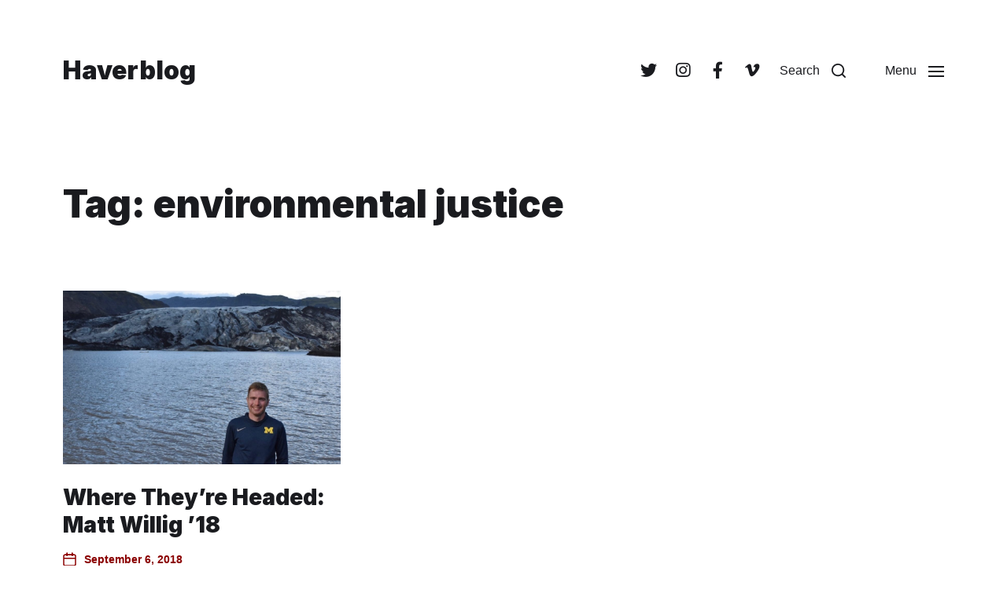

--- FILE ---
content_type: text/css
request_url: https://haver.blog/wp-content/uploads/hummingbird-assets/7106de2dbcc6743dead03f90c6bb78f1.css
body_size: 13516
content:
/**handles:chaplin-style,child-style**/
body,html{border:none;margin:0;padding:0}address,big,blockquote,button,caption,cite,code,em,fieldset,font,form,h1,h2,h3,h4,h5,h6,img,label,legend,li,ol,p,small,strike,sub,sup,table,td,th,tr,ul{border:none;font-size:inherit;line-height:inherit;margin:0;padding:0;text-align:inherit}blockquote:after,blockquote:before{content:""}html{font-size:62.5%}@media (max-width:599px){html.scroll-locked{margin:0!important}}body{background:#fff;-webkit-box-sizing:border-box;-moz-box-sizing:border-box;box-sizing:border-box;color:#1a1b1f;font-family:-apple-system,BlinkMacSystemFont,'Helvetica Neue',Helvetica,sans-serif;font-size:1.7rem;text-align:left}*,:after,:before{-webkit-box-sizing:inherit;-moz-box-sizing:inherit;box-sizing:inherit;-moz-osx-font-smoothing:grayscale;-webkit-font-smoothing:antialiased;word-break:break-word}::selection{background:#000;color:#fff}#site-content{overflow:hidden}.entry-content:after,.group:after,[class*="__inner-container"]:after{clear:both;content:"";display:block}a,path{transition:all .15s linear}.screen-reader-text{clip:rect(.1rem,.1rem,.1rem,.1rem);height:.1rem;overflow:hidden;position:absolute!important;left:-999999rem;width:.1rem}.screen-reader-text:focus{background-color:#f1f1f1;border-radius:.3rem;box-shadow:0 0 .2rem .2rem rgba(0,0,0,.6);clip:auto!important;display:block;font-size:1.4rem;font-weight:700;height:auto;left:.5rem;line-height:normal;padding:1.5rem 2.3rem 1.4rem 2.3rem;text-decoration:none;top:.5rem;width:auto;z-index:100000}.skip-link{position:absolute;left:-9999rem;top:2.5rem;z-index:999999999}.skip-link:focus{left:2.5rem;text-decoration:none}@media (prefers-reduced-motion:reduce){*{animation-duration:0s!important;transition-duration:0s!important}}:root{--body-font:-apple-system,BlinkMacSystemFont,'Helvetica Neue',Helvetica,sans-serif;--headings-font:-apple-system,BlinkMacSystemFont,'Helvetica Neue',Helvetica,sans-serif;--headings-weight:700;--headings-case:normal;--headings-spacing:normal;--accent-color:#007c89;--primary-color:#1a1b1f;--secondary-color:#747579;--border-color:#e1e1e3;--light-background-color:#f1f1f3;--background-color:#fff;--headings-color:#1a1b1f;--buttons-background-color:#007c89;--buttons-text-color:#fff;--overlay-text-color:#fff}main{display:block}.faux-heading,h1,h2,h3,h4,h5,h6{font-feature-settings:"lnum";font-variant-numeric:lining-nums;font-weight:700;line-height:1.25;margin:4rem 0 2.5rem}.heading-size-1,h1{font-size:3.2rem}.heading-size-2,h2{font-size:2.8rem}.heading-size-3,h3{font-size:2.4rem}.heading-size-4,h4{font-size:2.1rem}.heading-size-5,h5{font-size:1.9rem}.heading-size-6,h6{font-size:1em}p{line-height:1.5;margin:0 0 1.175em 0}sub,sup{font-size:75%;line-height:0;position:relative;vertical-align:baseline}sup{top:-.5em}sub{bottom:-.25em}abbr,acronym{cursor:help}address{line-height:1.5;margin:0 0 2rem 0}hr{border:none;border-top:.1rem solid currentColor;color:#e1e1e3;margin:5rem 0}a{color:#007c89;text-decoration:underline}a:hover{text-decoration:none}ol,ul{margin:.5rem 0 3rem 3rem}li{line-height:1.5;margin:.5rem 0 .5rem 2rem}li>ol,li>ul{margin:.5rem 0 .5rem 2rem}.reset-list-style,.reset-list-style ol,.reset-list-style ul{list-style:none;margin:0}.reset-list-style li{margin:0}dd,dt{line-height:1.5}dt{font-weight:700}dt+dd{margin-top:.5rem}dd+dt{margin-top:1.5rem}blockquote{border-color:#007c89;border-style:solid;border-width:0 0 0 .2rem;color:inherit;font-size:1em;margin:3rem 0;padding:0 0 0 2rem}cite{font-size:1.4rem;font-style:normal;font-weight:600}blockquote cite{display:block;margin:2rem 0 0 0}blockquote p:last-of-type{margin:0}code,kbd,pre,samp{font-family:monospace;font-size:1em;padding:.4rem .6rem}code,kbd,samp{background:#f1f1f3;border-radius:.2rem}pre{border:.1rem solid #e1e1e3;line-height:1.5;margin:4rem 0;overflow:auto;padding:3rem 2rem;text-align:left}pre code{background:0 0;padding:0}figure{margin:0}iframe{border:none;display:block;max-width:100%}embed,img,object,svg{display:block;height:auto;max-width:100%}.wp-caption-text,figcaption{display:block;font-size:1.5rem;font-weight:500;line-height:1.2;margin-top:1.5rem}.gallery{display:flex;flex-wrap:wrap;margin:3em 0 3em -.8em;width:calc(100% + 1.6em)}.gallery-item{margin:.8em 0;padding:0 .8em}.gallery-item,.gallery-item img{display:block;width:100%}.gallery-caption{display:block;margin-top:.8em}fieldset{border:.2rem solid #e1e1e3;margin-bottom:3rem;margin-top:3rem;padding:2rem}fieldset>:first-child{margin-top:0}fieldset>:last-child{margin-bottom:0}form{margin-bottom:3rem;margin-top:3rem}form>:first-child{margin-top:0}form>:last-child{margin-bottom:0}legend{font-size:.85em;font-weight:700;padding:0 1rem}label{display:block;font-size:1.5rem;font-weight:600;margin:0 0 .5rem 0}input[type=checkbox]+label,label.inline{display:inline;font-weight:400;margin-left:.5rem}.select2-container .select2-selection--single,button,input,textarea{font-family:inherit;line-height:1}.select2-container .select2-selection--single,input,textarea{border-color:#e1e1e3}input[type=color],input[type=date],input[type=datetime-local],input[type=datetime],input[type=email],input[type=month],input[type=number],input[type=password],input[type=search],input[type=tel],input[type=text],input[type=time],input[type=url],input[type=week],textarea{-webkit-appearance:none;-moz-appearance:none;background:0 0;border-radius:.3rem;border-style:solid;border-width:.1rem;box-shadow:none;color:inherit;display:block;font-size:1.6rem;line-height:normal;margin:0;max-width:100%;outline:0;padding:1.5rem 1.8rem;width:100%}textarea{height:12rem;line-height:1.5;width:100%}select{font-family:inherit;font-size:inherit}::-webkit-input-placeholder{color:#747579;line-height:normal}::-moz-placeholder{color:#747579;line-height:normal}:-ms-input-placeholder{color:#747579;line-height:normal}:-moz-placeholder{color:#747579;opacity:1;line-height:normal}::placeholder{color:#747579;line-height:normal;opacity:1}input[type=search]::-webkit-search-cancel-button,input[type=search]::-webkit-search-decoration,input[type=search]::-webkit-search-results-button,input[type=search]::-webkit-search-results-decoration{display:none}.button,.faux-button,.wp-block-button__link,:root .woocommerce #respond input#submit,:root .woocommerce a.button,:root .woocommerce button.button,:root .woocommerce input.button,:root .wp-block-file__button,button,input[type=button],input[type=reset],input[type=submit]{-webkit-appearance:none;-moz-appearance:none;background:#007c89;border:none;border-radius:.3rem;color:#fff;cursor:pointer;display:inline-block;font-size:.8888em;font-weight:600;line-height:1;margin:0;padding:1.175em 1.75em;text-align:center;text-decoration:none;transition:opacity .15s linear}.button:focus,.button:hover,.faux-button:focus,.faux-button:hover,.wp-block-button__link:focus,.wp-block-button__link:hover,:root .woocommerce #respond input#submit:focus,:root .woocommerce #respond input#submit:hover,:root .woocommerce a.button:focus,:root .woocommerce a.button:hover,:root .woocommerce button.button:focus,:root .woocommerce button.button:hover,:root .woocommerce input.button:focus,:root .woocommerce input.button:hover,:root .wp-block-file__button:focus,:root .wp-block-file__button:hover,button:focus,button:hover,input[type=button]:focus,input[type=button]:hover,input[type=reset]:focus,input[type=reset]:hover,input[type=submit]:focus,input[type=submit]:hover{text-decoration:underline}.select2-container--default .select2-selection--single{background:0 0}.select2-container .select2-selection--single{font-size:1.6rem;height:50px}.select2-container--default .select2-selection--single .select2-selection__rendered{color:inherit;font-size:1.6rem;line-height:50px;padding-left:18px;padding-right:40px}.select2-container--default .select2-selection--single .select2-selection__arrow{height:48px;width:40px}table{border-collapse:collapse;border-spacing:0;empty-cells:show;margin:4rem 0;max-width:100%;overflow:hidden;width:100%}caption,td,th{padding:.8rem}td,th{border:.1rem solid #e1e1e3;line-height:1.4;margin:0;overflow:visible}caption{background-color:#e1e1e3;font-weight:700;text-align:center}thead{white-space:nowrap}th{font-weight:700}.no-margin{margin:0}.no-padding{padding:0}.screen-height{min-height:100vh}.screen-width{position:relative;left:calc(50% - 50vw);width:100vw}.center-vertically{align-items:center;display:flex;justify-content:center}.no-scrollbars{scrollbar-width:none}.no-scrollbars::-webkit-scrollbar{display:none}section{padding:5rem 0;width:100%}.section-inner{margin:0 auto;max-width:112rem;width:calc(100% - 4rem)}.section-inner.max-percentage{width:100%}.section-inner.thin{max-width:58rem}.section-inner.no-margin{margin:0}.toggle{-moz-appearance:none;-webkit-appearance:none;color:inherit;cursor:pointer;font-family:inherit;position:relative;-webkit-touch-callout:none;-webkit-user-select:none;-khtml-user-select:none;-moz-user-select:none;-ms-user-select:none;text-align:inherit;user-select:none}button.toggle{background:0 0;border-radius:0;padding:0}.grid{display:flex;flex-wrap:wrap;justify-content:flex-start}.grid .grid{margin-left:0;width:100%}.grid .grid:last-child{margin-bottom:0}.grid{margin:0 0 -4rem -1rem}.grid+.grid{margin-top:4rem}.grid-align-baseline{align-items:baseline}.grid-align-bottom{align-items:flex-end}.grid-align-top{align-items:flex-start}.grid-justify-start{justify-content:start}.grid-justify-center{justify-content:center}.grid-justify-end{justify-content:flex-end}.grid .grid-item{margin:0 0 4rem 1rem;width:calc(100% - 1rem)}.grid.mcols-1>.grid-item{width:calc(100% - 1rem)}.grid.mcols-2>.grid-item{width:calc(50% - 1rem)}.grid-item.col-1{width:calc(100% - 1rem)!important}.grid-item.col-2{width:calc(50% - 1rem)!important}.grid-item.col-3{width:calc(33.33% - 1rem)!important}.grid-item.col-4{width:calc(25% - 1rem)!important}.grid.mcols-1.no-hgutter>.grid-item,.grid.no-hgutter>.grid-item{width:100%}.grid.mcols-2.no-hgutter>.grid-item{width:50%}.grid.no-vgutter,.grid.no-vgutter .grid-item{margin-bottom:0}.grid.no-hgutter,.grid.no-hgutter .grid-item{margin-left:0}.grid.match-gutter{margin-bottom:-1rem}.grid.match-gutter+.grid.match-gutter{margin-top:1rem}.grid.match-gutter .grid-item{margin-bottom:1rem}.js .show-js{display:block!important}.js .hide-js{display:none!important}.no-js .show-no-js{display:block!important}.no-js .hide-no-js{display:none!important}.font-size-xl{font-size:1.25em}.font-size-xs{font-size:.8em}.no-select{-webkit-touch-callout:none;-webkit-user-select:none;-khtml-user-select:none;-moz-user-select:none;-ms-user-select:none;user-select:none}.color-body-background,.color-body-background-hover:hover{color:#fff}.color-primary,.color-primary-hover:hover{color:#1a1b1f}.color-secondary,.color-secondary-hover:hover{color:#747579}.color-accent,.color-accent-hover:hover{color:#007c89}.color-border,.color-border-hover:hover{color:#e1e1e3}.color-light-background,.color-light-background-hover:hover{color:#f1f1f3}.bg-body-background,.bg-body-background-hover:hover{background:#fff}.bg-primary,.bg-primary-hover:hover{background:#1a1b1f}.bg-secondary,.bg-secondary-hover:hover{background:#747579}.bg-accent,.bg-accent-hover:hover{background:#007c89}.bg-border,.bg-border-hover:hover{background:#e1e1e3}.bg-light-background,.bg-light-background-hover:hover{background:#f1f1f3}.bg-current-color,.bg-current-color-hover:hover{background:currentColor}.border-body-background,.border-body-background-hover:hover{border-color:#fff}.border-color-primary,.border-color-primary-hover:hover{border-color:#1a1b1f}.border-color-secondary,.border-color-secondary-hover:hover{border-color:#747579}.border-color-accent,.border-color-accent-hover:hover{border-color:#007c89}.border-color-border,.border-color-border-hover:hover{border-color:#e1e1e3}.border-color-light-background,.border-color-light-background-hover:hover{border-color:#f1f1f3}.fill-children-body-background,.fill-children-body-background *{fill:#FFF}.fill-children-primary,.fill-children-primary *{fill:#1A1B1F}.fill-children-secondary,.fill-children-secondary *{fill:#747579}.fill-children-accent,.fill-children-accent *{fill:#007C89}.fill-children-border,.fill-children-border *{fill:#E1E1E3}.fill-children-light-background,.fill-children-light-background *{fill:#F1F1F3}.fill-children-current-color,.fill-children-current-color *{fill:currentColor}.ff-body,.ff-headings{font-family:-apple-system,BlinkMacSystemFont,'Helvetica Neue',Helvetica,sans-serif}.fw-headings{font-weight:700}.tt-headings{text-transform:normal}.ls-headings{letter-spacing:normal}.opacity-0{opacity:0}.opacity-10{opacity:.1}.opacity-20{opacity:.2}.opacity-30{opacity:.3}.opacity-40{opacity:.4}.opacity-50{opacity:.5}.opacity-60{opacity:.6}.opacity-70{opacity:.7}.opacity-80{opacity:.8}.opacity-90{opacity:.9}.opacity-100{opacity:1}.blend-mode-normal{mix-blend-mode:normal}.blend-mode-multiply{mix-blend-mode:multiply}.blend-mode-screen{mix-blend-mode:screen}.blend-mode-overlay{mix-blend-mode:overlay}.blend-mode-darken{mix-blend-mode:darken}.blend-mode-lighten{mix-blend-mode:lighten}.blend-mode-color-dodge{mix-blend-mode:color-dodge}.blend-mode-color-burn{mix-blend-mode:color-burn}.blend-mode-hard-light{mix-blend-mode:hard-light}.blend-mode-soft-light{mix-blend-mode:soft-light}.blend-mode-difference{mix-blend-mode:difference}.blend-mode-exclusion{mix-blend-mode:exclusion}.blend-mode-hue{mix-blend-mode:hue}.blend-mode-saturation{mix-blend-mode:saturation}.blend-mode-color{mix-blend-mode:color}.blend-mode-luminosity{mix-blend-mode:luminosity}.bg-image,.faux-image{background-position:center;background-repeat:no-repeat;background-size:cover}.bg-contain{background-position:center;background-repeat:no-repeat;background-size:contain}.no-touchevents .bg-attachment-fixed{background-attachment:fixed}@supports (-webkit-overflow-scrolling:touch){.bg-attachment-fixed{background-attachment:scroll}}@media (prefers-reduced-motion:reduce){.bg-attachment-fixed{background-attachment:scroll}}.faux-image{position:relative}a.faux-image{display:block}.faux-image:after{content:"";display:block;padding-top:62.5%;width:100%}.faux-image.aspect-ratio-16x9:after{padding-top:56.25%}.faux-image.aspect-ratio-16x10:after{padding-top:62.5%}.faux-image.aspect-ratio-4x3:after{padding-top:75%}.faux-image.aspect-ratio-1x1:after{padding-top:100%}.faux-image.aspect-ratio-3x4:after{padding-top:133.33%}.faux-image.aspect-ratio-10x16:after{padding-top:160%}.faux-image.aspect-ratio-9x16:after{padding-top:177.77%}.faux-image img{position:absolute;left:-9999rem}.search-form{align-items:stretch;display:flex;flex-wrap:nowrap;margin:0 0 -.8rem -.8rem}.search-form .search-field,.search-form .search-submit{margin:0 0 .8rem .8rem}.search-form label{align-items:stretch;display:flex;font-size:inherit;margin:0}.search-form .search-field{width:100%}.search-form .search-submit{flex-shrink:0}ul.social-icons{display:flex;flex-wrap:wrap}ul.social-icons,ul.social-icons li{margin:0}.social-icons a{align-items:center;color:inherit;display:flex;justify-content:center;padding:0;text-decoration:none;transition:color .15s linear,background-color .15s linear,box-shadow .15s linear,transform .15s linear;width:4.4rem}.social-icons a:focus,.social-icons a:hover{transform:scale(1.15);text-decoration:none!important}.social-icons a::before{content:'\f0c1';display:block;font-family:'Font Awesome 5';font-size:2.4rem}.s-icons a[href*=mailto]::before{content:'\f0e0'}.s-icons a[href*="/feed/"]::before,.s-icons a[href*=rss]::before{content:'\f09e'}.s-icons a[href*="tel:"]::before{content:'\f095';transform:scale(.9)}.s-icons a[href*="500px.com"]::before{content:'\f26e';font-family:'Font Awesome 5 Brands'}.s-icons a[href*="amazon."]::before{content:'\f270';font-family:'Font Awesome 5 Brands'}.s-icons a[href*="angel.co"]::before{content:'\f209';font-family:'Font Awesome 5 Brands'}.s-icons a[href*="audible.com"]::before{content:'\f373';font-family:'Font Awesome 5 Brands'}.s-icons a[href*="behance.net"]::before{content:'\f1b4';font-family:'Font Awesome 5 Brands'}.s-icons a[href*="blogger.com"]::before{content:'\f37d';font-family:'Font Awesome 5 Brands'}.s-icons a[href*="codepen.io"]::before{content:'\f1cb';font-family:'Font Awesome 5 Brands'}.s-icons a[href*="creativecommons.com"]::before{content:'\f25e';font-family:'Font Awesome 5 Brands'}.s-icons a[href*="deviantart.com"]::before{content:'\f1bd';font-family:'Font Awesome 5 Brands'}.s-icons a[href*="digg.com"]::before{content:'\f1a6';font-family:'Font Awesome 5 Brands'}.s-icons a[href*="discordapp.com"]::before{content:'\f392';font-family:'Font Awesome 5 Brands'}.s-icons a[href*="dribbble.com"]::before{content:'\f17d';font-family:'Font Awesome 5 Brands'}.s-icons a[href*=ebay]::before{content:'\f4f4';font-family:'Font Awesome 5 Brands'}.s-icons a[href*="etsy.com"]::before{content:'\f2d7';font-family:'Font Awesome 5 Brands'}.s-icons a[href*="facebook.com"]::before{content:'\f39e';font-family:'Font Awesome 5 Brands'}.s-icons a[href*="flickr.com"]::before{content:'\f16e';font-family:'Font Awesome 5 Brands'}.s-icons a[href*="github.com"]::before{content:'\f113';font-family:'Font Awesome 5 Brands'}.s-icons a[href*="gitlab.com"]::before{content:'\f296';font-family:'Font Awesome 5 Brands'}.s-icons a[href*="goodreads.com"]::before{content:'\f3a9';font-family:'Font Awesome 5 Brands'}.s-icons a[href*=houzz]::before{content:'\f27c';font-family:'Font Awesome 5 Brands'}.s-icons a[href*="imdb.com"]::before{content:'\f2d8';font-family:'Font Awesome 5 Brands'}.s-icons a[href*="instagram.com"]::before{content:'\f16d';font-family:'Font Awesome 5 Brands'}.s-icons a[href*="kickstarter.com"]::before{content:'\f3bc';font-family:'Font Awesome 5 Brands'}.s-icons a[href*="jsfiddle.net"]::before{content:'\f1cc';font-family:'Font Awesome 5 Brands'}.s-icons a[href*="linkedin.com"]::before{content:'\f0e1';font-family:'Font Awesome 5 Brands'}.s-icons a[href*="last.fm"]::before{content:'\f202';font-family:'Font Awesome 5 Brands'}.s-icons a[href*="medium.com"]::before{content:'\f3c7';font-family:'Font Awesome 5 Brands'}.s-icons a[href*="meetup.com"]::before{content:'\f2e0';font-family:'Font Awesome 5 Brands'}.s-icons a[href*="mixcloud.com"]::before{content:'\f289';font-family:'Font Awesome 5 Brands'}.s-icons a[href*="patreon.com"]::before{content:'\f3d9';font-family:'Font Awesome 5 Brands'}.s-icons a[href*="pscp.tv"]::before{content:'\f3da';font-family:'Font Awesome 5 Brands'}.s-icons a[href*=pinterest]::before{content:'\f231';font-family:'Font Awesome 5 Brands'}.s-icons a[href*="play.google.com"]::before{content:'\f3ab';font-family:'Font Awesome 5 Brands'}.s-icons a[href*="plus.google.com"]::before{content:'\f0d5';font-family:'Font Awesome 5 Brands'}.s-icons a[href*="producthunt.com"]::before{content:'\f288';font-family:'Font Awesome 5 Brands'}.s-icons a[href*="quora.com"]::before{content:'\f2c4';font-family:'Font Awesome 5 Brands'}.s-icons a[href*="reddit.com"]::before{content:'\f281';font-family:'Font Awesome 5 Brands'}.s-icons a[href*="slack.com"]::before{content:'\f198';font-family:'Font Awesome 5 Brands'}.s-icons a[href*="slideshare.net"]::before{content:'\f1e7';font-family:'Font Awesome 5 Brands'}.s-icons a[href*="soundcloud.com"]::before{content:'\f1be';font-family:'Font Awesome 5 Brands'}.s-icons a[href*="spotify.com"]::before{content:'\f1bc';font-family:'Font Awesome 5 Brands'}.s-icons a[href*="//t.me"]::before,.s-icons a[href*="telegram.me"]::before{content:'\f3fe';font-family:'Font Awesome 5 Brands'}.s-icons a[href*="tiktok.com"]::before{content:'\e07b';font-family:'Font Awesome 5 Brands'}.s-icons a[href*="tumblr.com"]::before{content:'\f173';font-family:'Font Awesome 5 Brands'}.s-icons a[href*=twitch]::before{content:'\f1e8';font-family:'Font Awesome 5 Brands'}.s-icons a[href*="twitter.com"]::before{content:'\f099';font-family:'Font Awesome 5 Brands'}.s-icons a[href*="vimeo.com"]::before{content:'\f27d';font-family:'Font Awesome 5 Brands'}.s-icons a[href*="wordpress.com"]::before,.s-icons a[href*="wordpress.org"]::before{content:'\f411';font-family:'Font Awesome 5 Brands'}.s-icons a[href*="youtube.com"]::before{content:'\f167';font-family:'Font Awesome 5 Brands'}.s-icons a[href*="unsplash.com"]::before{content:'\e07c';font-family:'Font Awesome 5 Brands'}.cover-modal{display:none;-ms-overflow-style:none;overflow:-moz-scrollbars-none}.cover-modal::-webkit-scrollbar{display:none!important}.cover-modal.show-modal{display:block}.loader{animation:spin 1.4s linear infinite;border-radius:50%;border-style:solid;border-width:.3rem;height:5rem;margin:auto;width:5rem}#pagination .loader{border-top-color:currentColor}#pagination .loader.same-primary-border-color{border-top-color:#fff}.breadcrumbs-wrapper{margin-bottom:1.5rem;overflow:hidden;position:relative}.breadcrumbs-inner-wrapper{-ms-overflow-style:none;overflow:scroll;padding:.5rem 0}.breadcrumbs{align-items:center;display:flex;font-size:1.4rem;font-weight:700;line-height:1;white-space:nowrap;width:auto}.overlay-header .breadcrumbs{color:inherit}.breadcrumbs .sep,.breadcrumbs li{align-items:inherit;display:inherit;flex-shrink:0;line-height:inherit}.breadcrumbs .sep{margin:0 1.2rem;opacity:.5}.breadcrumbs .sep.chevron-icon svg{height:1rem;width:.6rem}.breadcrumbs a{color:inherit;text-decoration:none}.breadcrumbs a:hover{text-decoration:underline}@keyframes spin{0%{transform:rotate(0)}100%{transform:rotate(360deg)}}@keyframes pop{0%{transform:scale(1)}50%{transform:scale(1.25)}100%{transform:scale(1)}}@keyframes popIn{0%{transform:scale(.3);opacity:0}70%{transform:scale(1.1);opacity:1}100%{transform:scale(1)}}#site-header{background:0 0;margin-bottom:5rem}.header-inner{align-items:center;background:0 0;display:flex;min-height:8rem;position:relative;transition:none}.overlay-header .header-inner{z-index:1}.overlay-header .header-inner:not(.is-sticky){color:#fff}.overlay-header.has-overlay-logo .header-inner.is-sticky .chaplin-overlay-logo,.overlay-header.has-overlay-logo .header-inner:not(.is-sticky) .custom-logo{display:none}.header-inner.is-sticky{background:#fff}.header-inner .section-inner{align-items:center;display:flex;justify-content:space-between}.header-titles{align-items:baseline;display:flex;flex-wrap:wrap;justify-content:flex-start;margin:0 0 0 -2.5rem}.wp-custom-logo .header-titles{align-items:center}.site-logo,.site-title{margin:0 0 0 2.5rem}.site-title{font-size:2.2rem;line-height:1}.overlay-header .site-title{color:inherit}.site-title a{color:inherit;display:block;text-decoration:none}.site-logo a,.site-logo img{display:block}.site-logo img{max-height:6rem;width:auto}.site-description{display:none;margin:0 0 0 2.5rem;transition:all .15s linear}.header-inner.is-sticky{box-shadow:0 0 1rem rgba(0,0,0,.1);position:fixed;left:0;right:0;top:0;transition:box-shadow .2s linear,background-color .2s linear;z-index:9999}@media (min-width:600px) and (max-width:782px){.admin-bar .header-inner.is-sticky{top:4.6rem}}@media (min-width:782px){.admin-bar .header-inner.is-sticky{top:3.2rem}}.showing-menu-modal .header-inner.is-sticky{box-shadow:none}.overlay-header #site-header{margin:0;position:absolute;left:0;right:0;top:0}.overlay-header:not(.showing-menu-modal):not(.overlay-header-has-text-color) .header-inner:not(.is-sticky){color:#fff}.header-navigation-wrapper{align-items:center;display:flex;justify-content:flex-end}.header-toggles{display:flex;flex-shrink:0;justify-content:flex-end;margin:0 -1.25rem 0 2rem;overflow:hidden}.header-toggles .toggle{align-items:center;display:flex;height:8rem;justify-content:flex-end;padding:0 1.25rem;position:relative;text-decoration:none}.header-toggles .toggle:focus,.header-toggles .toggle:hover{outline:0;text-decoration:underline}.header-toggles .toggle path{fill:currentColor}.header-toggles .toggle-text{display:none;font-size:1.6rem;font-weight:500;margin:0 1.5rem 0 0;white-space:nowrap}.header-toggles .toggle:not(.active) .hide{display:none}.header-toggles .toggle.active .show{display:none}.search-toggle svg{height:1.8rem;width:1.8rem}.nav-toggle{width:auto}.nav-toggle .bars{height:1.4rem;position:relative;width:2rem}.nav-toggle .bar{background:currentColor;display:block;height:.18rem;position:absolute;right:0;top:50%;transition:transform .2s ease-in,opacity 0s ease-out .2s,margin .2s ease-out .2s;width:100%}.nav-toggle .bar:first-child{margin-top:-.6rem}.nav-toggle .bar:nth-child(3){margin-top:.6rem}.nav-toggle.active .bar{transition:margin .2s ease-in,opacity 0s ease-in .2s,transform .2s ease-out .25s}.nav-toggle.active .bar:first-child{margin-top:0;transform:rotate(45deg)}.nav-toggle.active .bar:nth-child(2){opacity:0}.nav-toggle.active .bar:nth-child(3){margin-top:0;transform:rotate(-45deg)}.main-menu-alt-container{display:none;margin-left:6rem;padding:2rem 0;width:100%}ul.main-menu-alt{display:flex;flex-wrap:wrap;justify-content:flex-end;margin:-1.5rem 0 0 -3rem}.main-menu-alt li{font-size:inherit;line-height:1.25;position:relative}.main-menu-alt>li{margin:1.5rem 0 0 3rem}.main-menu-alt>li.menu-item-has-children>.link-icon-wrapper{align-items:center;display:flex;white-space:nowrap}.main-menu-alt .link-icon-wrapper svg{content:"↓";display:block;height:.8rem;margin-left:1rem;overflow:hidden;width:1.3rem}.main-menu-alt a{color:inherit;display:block;line-height:1;text-decoration:none}.main-menu-alt a:hover,.main-menu-alt li.current-menu-item>.link-icon-wrapper>a,.main-menu-alt li.current-menu-item>a{text-decoration:underline}.main-menu-alt li.current-menu-item>.link-icon-wrapper>a:hover,.main-menu-alt li.current-menu-item>a:hover{text-decoration:none}.main-menu-alt ul{background:currentColor;border-radius:.4rem;color:#f1f1f3;font-size:1.7rem;opacity:0;padding:1rem 0;position:absolute;right:9999rem;top:calc(100% + 2rem);transition:opacity .15s linear,transform .15s linear,right 0s .15s;transform:translateY(.6rem);width:26rem;z-index:10}.main-menu-alt ul li{color:#1a1b1f}.main-menu-alt li.focus>ul,.main-menu-alt li:hover>ul{right:-2rem;opacity:1;transform:translateY(0);transition:opacity .15s linear,transform .15s linear}.main-menu-alt ul:after,.main-menu-alt ul:before{content:"";display:block;position:absolute;bottom:100%}.main-menu-alt ul:before{height:2rem;left:0;right:0}.main-menu-alt ul:after{border:.8rem solid transparent;border-bottom-color:currentColor;right:1.8rem}.main-menu-alt ul li+li{margin-top:1rem}.main-menu-alt ul a{background-color:transparent;border:none;display:block;line-height:inherit;padding:1rem 2rem;transition:background-color .15s linear;width:100%}.main-menu-alt ul li.menu-item-has-children>.link-icon-wrapper>a{padding-right:4.5rem}.main-menu-alt ul li.menu-item-has-children>.link-icon-wrapper svg{position:absolute;right:2rem;top:50%;transform:translateY(-50%)}.main-menu-alt ul ul{top:-1rem}.main-menu-alt ul li.focus>ul,.main-menu-alt ul li:hover>ul{right:calc(100% + 2rem)}.main-menu-alt ul ul:before{bottom:0;height:auto;left:auto;right:-2rem;top:0;width:2rem}.main-menu-alt ul ul:after{border-bottom-color:transparent;border-left-color:currentColor;bottom:auto;right:-1.6rem;top:2rem}.main-menu-alt ul ul.expand-right{right:auto;left:99999rem}.main-menu-alt ul li.focus>ul.expand-right,.main-menu-alt ul li:hover>ul.expand-right{left:calc(100% + 2rem)}.main-menu-alt ul ul.expand-right:before{right:auto;left:-2rem}.main-menu-alt ul ul.expand-right:after{border-left-color:transparent;border-right-color:currentColor;right:auto;left:-1.6rem}.main-menu-alt-social-container{display:none;flex-shrink:0;font-size:1.6rem;margin:0 0 0 2rem;position:relative}.main-menu-alt-social-container~.header-toggles{margin-left:-1.2rem}.main-menu-alt-social-container ul{max-width:22rem}.main-menu-alt-social-container .social-icons a::before{font-size:2.1rem}.menu-modal{background:#fff;display:none;opacity:0;overflow:hidden;position:fixed;bottom:0;left:-99999rem;right:99999rem;top:0;transition:opacity .25s ease-in,left 0s .25s,right 0s .25s;z-index:9999}.menu-modal.show-modal{display:flex}.menu-modal.active{left:0;opacity:1;right:0;transition:opacity .25s ease-out}.menu-modal a{color:inherit;text-decoration:none}.menu-modal-inner{display:flex;justify-content:stretch;overflow:auto;width:100%}.admin-bar .menu-modal-inner{margin-top:4.6rem}@media (min-width:782px){.admin-bar .menu-modal-inner{margin-top:3.2rem}}.menu-wrapper{display:flex;flex-direction:column;justify-content:space-between;position:relative}.menu-modal-toggles{margin-left:0}.menu-modal-toggles .toggle{justify-content:center;height:8rem;width:100%}.menu-modal-toggles .toggle-text{display:block}.main-menu{position:relative;left:calc(50% - 50vw);width:100vw}.main-menu li{border-color:#e1e1e3;border-style:solid;border-width:.1rem 0 0 0;display:flex;flex-wrap:wrap;line-height:1;justify-content:flex-start;margin:0}.main-menu>li:last-child{border-bottom-width:.1rem}.main-menu .ancestor-wrapper{display:flex;justify-content:space-between;width:100%}.main-menu a{display:block;padding:2rem;width:100%}.main-menu a:hover,.main-menu li.current-menu-item>.ancestor-wrapper>a{text-decoration:underline}.sub-menu-toggle-wrapper{display:flex;flex-shrink:0}a.sub-menu-toggle{align-items:center;border-style:solid;border-width:0 0 0 .1rem;display:flex;flex-shrink:0;margin:1rem 0;padding:0 2rem}a.sub-menu-toggle svg{height:.9rem;transition:transform .15s linear;width:1.5rem}a.sub-menu-toggle.active svg{transform:rotate(180deg)}.main-menu ul{margin:0;width:100%}.main-menu .sub-menu{display:none}.main-menu ul li{border-left-width:1rem}.menu-bottom{flex-shrink:0;padding:4rem 0}.menu-copyright{display:none;font-size:1.6rem;font-weight:500;margin:0}.menu-copyright a:hover{text-decoration:underline}.menu-bottom .social-menu{justify-content:center}.search-modal{background:rgba(0,0,0,.2);display:none;opacity:0;position:fixed;bottom:0;left:-9999rem;top:0;transition:opacity .2s linear,left 0s .2s linear;width:100%;z-index:9999}.search-modal-inner{transform:translateY(-100%);transition:transform .15s linear,box-shadow .15s linear}.admin-bar .search-modal-inner{margin-top:4.6rem}@media (min-width:782px){.admin-bar .search-modal-inner{margin-top:3.2rem}}.search-modal-inner .section-inner{display:flex;justify-content:space-between}.search-modal.active{left:0;opacity:1;transition:opacity .2s linear}.search-modal.active .search-modal-inner{box-shadow:0 0 2rem 0 rgba(0,0,0,.08);transform:translateY(0);transition:transform .25s ease-in-out,box-shadow .1s .25s linear}.search-untoggle{align-items:center;display:flex;flex-shrink:0;justify-content:center;margin-right:-2.5rem;padding:0 2.5rem}.search-modal.active .search-untoggle{animation:popIn both .3s .2s}.search-untoggle svg{height:1.5rem;transition:transform .15s ease-in-out;width:1.5rem}.search-untoggle:hover svg{transform:scale(1.15)}.modal-search-form{margin:0;position:relative;width:100%}.modal-search-form .search-field{background:0 0;border:none;border-radius:0;color:inherit;font-size:2rem;height:8rem;padding:0;width:100%}.modal-search-form .search-field::-webkit-input-placeholder{color:inherit}.modal-search-form .search-field:-ms-input-placeholder{color:inherit}.modal-search-form .search-field::-moz-placeholder{color:inherit;line-height:8rem}.modal-search-form .search-field::placeholder{color:inherit}.modal-search-form .search-submit{position:absolute;right:-9999rem;top:50%;transform:translateY(-50%)}.modal-search-form .search-submit:focus{right:0}.cover-header{display:flex;overflow:hidden}.cover-header-inner-wrapper{display:flex;flex-direction:column;justify-content:flex-end;width:100%}.cover-header-inner{padding:10rem 0 4rem 0;width:100%}.cover-header img{position:absolute;left:-9999rem}.cover-color-overlay,.cover-color-overlay:before{position:absolute;bottom:0;left:0;right:0;top:0}.cover-color-overlay:before{background:currentColor;content:"";display:block}.cover-header .entry-header{color:#fff;position:relative;width:100%}.cover-header .faux-heading,.cover-header h1,.cover-header h2,.cover-header h3,.cover-header h4,.cover-header h5,.cover-header h6{color:inherit}.cover-header .entry-header a{color:inherit}.to-the-content-wrapper{margin-top:2.5rem}.to-the-content{align-items:center;display:flex;text-decoration:none}.to-the-content .icon{transition:transform .1s linear}.to-the-content .icon svg{height:3.2rem;width:3.2rem}.to-the-content .text{font-size:1.5rem;font-weight:500;margin-left:1.5rem}.to-the-content:hover .icon{transform:scale(1.1)}.to-the-content:hover .text{text-decoration:underline}.has-only-content .post-inner{padding:0}.has-full-width-content .entry-content,.has-full-width-content .entry-content .alignwide{max-width:100%;width:100%}.has-full-width-content .entry-content .alignfull{margin-left:calc(50% - 50vw);max-width:100vw;width:100vw}.archive-title{margin:0}.archive-header{margin-bottom:5rem}.preview-media+.preview-header{margin-top:1.5rem}.preview .preview-title{margin:0}.preview-title a{color:inherit;text-decoration:none}.preview-title a:hover{text-decoration:underline}.preview-excerpt{margin-top:1rem}.preview-excerpt p:last-child{margin-bottom:0}.preview-title+.post-meta-wrapper{margin-top:1rem}.preview-excerpt+.post-meta-wrapper{margin-top:1.2rem}.entry-title.faux-heading,h1.entry-title{margin:0}.intro-text{margin:2rem 0 0}.post-meta-wrapper{margin-top:2rem}.post-meta{display:flex;flex-wrap:wrap;font-size:1.5rem;font-weight:600;list-style:none;margin:0 0 -.9rem -2rem}.post-meta li{flex-shrink:0;margin:0 0 .9rem 2rem;max-width:calc(100% - 2rem)}.post-meta a{color:inherit;text-decoration:none}.post-meta a:hover{text-decoration:underline}.post-meta .meta-wrapper{align-items:center;display:flex;flex-wrap:nowrap}.post-meta .meta-icon{flex-shrink:0;margin-right:1rem}.sticky .post-sticky{color:inherit}.post-meta .icon-chevron-circled .meta-icon svg{width:1.8rem;height:1.8rem}.post-meta .post-author .meta-icon svg{width:1.6rem;height:1.8rem}.post-meta .post-categories .meta-icon svg{width:1.8rem;height:1.7rem}.post-meta .post-comment-link .meta-icon svg{width:1.8rem;height:1.8rem;transform:translateY(.1rem)}.post-meta .post-date .meta-icon svg{width:1.7rem;height:1.8rem}.post-meta .post-edit .meta-icon svg{width:1.8rem;height:1.8rem}.post-meta .post-sticky .meta-icon svg{width:1.5rem;height:1.8rem}.post-meta .post-tags .meta-icon svg{width:1.8rem;height:1.8rem;transform:translateY(.1rem)}.post-meta circle,.post-meta path,.post-meta polygon{fill:currentColor}.featured-media{margin-top:5rem;position:relative;left:calc(50% - 50vw);width:100vw}.featured-media img{width:100%}.featured-media figcaption{margin:1.5rem auto 0 auto;width:calc(100% - 5rem)}.post-inner{padding-top:5rem}:root .author-bio{margin:4rem 0 0;width:100%}.author-bio{border-radius:.4rem;padding:2rem;position:relative}.author-bio:before{border:.6rem solid transparent;border-bottom-color:currentColor;content:"";display:block;position:absolute;left:3.1rem;bottom:100%}.author-bio-inner>*+*{margin-top:1.6rem}.author-bio-header{align-items:center;display:flex}.author-bio-header .avatar{border-radius:50%;flex-shrink:0;height:3.6rem;margin:0 1.6rem 0 0;width:3.6rem}.author-bio-title{font-size:2.1rem;margin:0}.author-bio-title a{color:inherit;text-decoration:none}.author-bio-title a:hover{text-decoration:underline}.author-bio-description>:first-child{margin-top:0}.author-bio-description>:last-child{margin-bottom:0}.post-nav-links{border-radius:.4rem;display:flex;flex-wrap:wrap;font-size:.9em;font-weight:600;line-height:1;margin-top:3em;padding:0 .25em}.post-nav-links>*{padding:1em .75em}.post-meta-wrapper.post-meta-single-bottom{margin-top:3rem}.post-navigation{border-color:#e1e1e3;border-style:solid;border-width:.1rem 0;font-size:1.8rem;margin-top:5rem;padding:3rem 0}.post-navigation .nav-links{display:flex;flex-direction:column}.post-navigation .nav-links>div+div{margin-top:1rem}.post-navigation a{align-items:baseline;color:inherit;display:flex;font-weight:500;text-decoration:none}.post-navigation .arrow{margin-right:1rem}.post-navigation a:hover .post-title{text-decoration:underline}.related-posts{border-top:.1rem solid #e1e1e3;margin-top:5rem;padding-top:5rem}.has-single-pagination.not-showing-comments .related-posts{border-top:none;padding-top:0}.related-posts .related-posts-title{margin-top:0}.has-text-color a{color:inherit}:root .has-accent-color{color:#007c89}:root .has-primary-color{color:#1a1b1f}:root .has-secondary-color{color:#747579}:root .has-border-color{color:#e1e1e3}:root .has-light-background-color{color:#f1f1f3}:root .has-background-color{color:#fff}:root .has-buttons-background-color{color:#007c89}:root .has-buttons-text-color{color:#fff}:root .has-accent-background-color{background-color:#007c89}:root .has-primary-background-color{background-color:#1a1b1f}:root .has-secondary-background-color{background-color:#747579}:root .has-border-background-color{background-color:#e1e1e3}:root .has-light-background-background-color{background-color:#f1f1f3}:root .has-background-background-color{background-color:#fff}:root .has-buttons-background-background-color{background-color:#007c89}:root .has-buttons-text-background-color{background-color:#fff}.has-text-align-left{text-align:left}.has-text-align-center{text-align:center}.has-text-align-right{text-align:right}.has-text-align-justify{text-align:justify}:root [class*="_inner-container"]>:first-child{margin-top:0}:root [class*="_inner-container"]>:last-child{margin-bottom:0}.wp-block-archives,.wp-block-button,.wp-block-buttons,.wp-block-calendar,.wp-block-categories,.wp-block-code,.wp-block-columns,.wp-block-cover,.wp-block-cover-image,.wp-block-embed,.wp-block-file,.wp-block-gallery,.wp-block-group,.wp-block-image,.wp-block-latest-comments,.wp-block-latest-posts,.wp-block-media-text,.wp-block-preformatted,.wp-block-pullquote,.wp-block-quote,.wp-block-quote.is-large,.wp-block-quote.is-style-large,.wp-block-search,.wp-block-social,.wp-block-tag-cloud,.wp-block-verse,.wp-block-video{margin-bottom:3rem;margin-top:3rem}[class*="__inner-container"] .wp-block-cover:not(.alignfull):not(.alignwide):not(.alignleft):not(.alignright),[class*="__inner-container"] .wp-block-group:not(.alignfull):not(.alignwide):not(.alignleft):not(.alignright){margin-left:auto;margin-right:auto;max-width:58rem}.alignfull>[class*="__inner-container"]>.wp-block-cover.alignwide,.alignfull>[class*="__inner-container"]>.wp-block-cover:not(.alignfull):not(.alignwide):not(.alignleft):not(.alignright),.alignfull>[class*="__inner-container"]>.wp-block-group.alignwide,.alignfull>[class*="__inner-container"]>.wp-block-group:not(.alignfull):not(.alignwide):not(.alignleft):not(.alignright){margin-left:auto;margin-right:auto}.alignfull>[class*="__inner-container"]>.wp-block-cover:not(.alignfull):not(.alignwide):not(.alignleft):not(.alignright),.alignfull>[class*="__inner-container"]>.wp-block-group:not(.alignfull):not(.alignwide):not(.alignleft):not(.alignright){margin-left:0}.wp-block-archives,.wp-block-categories,.wp-block-latest-comments,.wp-block-latest-posts{list-style:none;margin:4rem 0}.wp-block-archives ul,.wp-block-categories ul,.wp-block-latest-comments ul,.wp-block-latest-posts ul{list-style:none}.wp-block-archives li,.wp-block-categories li,.wp-block-latest-comments li,.wp-block-latest-posts li{line-height:1.2;margin:2rem 0 0 0}.wp-block-archives li li,.wp-block-categories li li,.wp-block-latest-posts li li{margin-left:2rem}.wp-block-archives li>a,.wp-block-categories li>a,.wp-block-latest-comments li>a,.wp-block-latest-posts li>a{font-size:1.25em;font-weight:700;text-decoration:none}.wp-block-archives.aligncenter,.wp-block-categories.aligncenter{text-align:center}.wp-block-audio audio{width:100%}.wp-block-button:not(.alignleft):not(.alignright):first-child{margin-top:0}.wp-block-button:not(.alignleft):not(.alignright):last-child{margin-bottom:0}.is-style-squared .wp-block-button__link{border-radius:0}.is-style-outline .wp-block-button__link:not(.has-text-color){color:#007c89}.is-style-outline .wp-block-button__link,.wp-block-button__link.is-style-outline{background-color:transparent;border:.2rem solid currentColor;padding:calc(1.175em - .2rem) calc(1.75em - .2rem)}.wp-block-button__link.is-style-outline{color:#007c89}.wp-block-buttons:not([class*=is-content-justification-]).aligncenter{justify-content:center}.wp-block-buttons:not([class*=is-content-justification-]).alignright{justify-content:flex-end}.wp-block-buttons .wp-block-button{margin-top:0}.wp-block-calendar{border-color:#e1e1e3}:root .wp-block-calendar *{border-color:inherit}.wp-block-calendar table{font-family:inherit;margin-bottom:1rem}.wp-block-calendar table caption,.wp-block-calendar table tbody{color:inherit}.wp-block-calendar table th{background-color:transparent}:root .wp-block-calendar td,:root .wp-block-calendar th{padding:.8rem}.wp-block-column{margin-bottom:3rem}.wp-block-column>:first-child{margin-top:0}.wp-block-column>:last-child{margin-bottom:0}@media (max-width:599px){.wp-block-column:last-child{margin-bottom:0}}.wp-block-cover,.wp-block-cover-image{color:#fff;margin-bottom:3rem;margin-top:3rem}.wp-block-cover-image.alignleft,.wp-block-cover-image.alignright,.wp-block-cover.alignleft,.wp-block-cover.alignright{max-width:30.5rem;width:100%}.wp-block-cover .wp-block-cover__inner-container,.wp-block-cover-image .wp-block-cover__inner-container{color:inherit;margin:0 auto;max-width:112rem;width:calc(100% - 4rem);z-index:1}.wp-block-cover .wp-block-cover-text,.wp-block-cover-image .wp-block-cover-image-text,section.wp-block-cover-image>h2{max-width:58rem}.wp-block-cover .wp-block-cover-text,.wp-block-cover-image .wp-block-cover-image-text{font-size:inherit}.wp-block-cover a,.wp-block-cover-image a{color:inherit}.wp-block-embed{margin-bottom:3rem;margin-top:3rem}.wp-block-embed.aligncenter *{margin-left:auto;margin-right:auto}.wp-block-embed figcaption{margin-bottom:0;margin-top:1.5rem}.wp-block-file{align-items:flex-start;display:flex;flex-direction:column;margin-bottom:4rem;width:100%}.wp-block-file.aligncenter{text-align:center;align-items:center}.wp-block-file.alignright{text-align:right;align-items:flex-end}.wp-block-file a:not( .wp-block-file__button ){text-decoration:none;font-weight:700;font-size:1.1em}.wp-block-file .wp-block-file__button{display:block;flex-shrink:0;font-size:.8em;padding:1em 1.25em}:root .wp-block-file a.wp-block-file__button{color:#fff;opacity:1}.wp-block-file a.wp-block-file__button:hover{text-decoration:underline}.wp-block-file>:first-child{margin:0 0 1rem 0}.wp-block-file>a:only-child{margin:0}.wp-block-gallery>.blocks-gallery-grid{margin-bottom:-1.6rem;width:100%}.wp-block-gallery figure>a{width:100%}.wp-block-group.has-background{padding:3rem 2rem}.wp-block-image .alignfull img,.wp-block-image .alignwide img,.wp-block-image.alignfull img,.wp-block-image.alignwide img{width:100%}.wp-block-image .alignleft,.wp-block-image.alignleft{margin-right:2rem}.wp-block-image .alignright,.wp-block-image.alignright{margin-left:2rem}.wp-block-image figcaption{margin:1.5rem 0 0}.wp-block-latest-comments__comment{font-size:inherit}.wp-block-latest-comments__comment-meta{font-weight:700}.wp-block-latest-comments__comment-meta a{text-decoration:none}.wp-block-latest-comments__comment-excerpt p{font-size:.9em;line-height:inherit}.wp-block-latest-comments time{color:#747579;font-size:.9em;font-weight:400;margin-top:.2rem}.wp-block-latest-posts li>:first-child{margin-top:0}.wp-block-latest-posts__featured-image{margin-bottom:1.6rem}.wp-block-latest-posts.is-grid{display:flex;flex-wrap:wrap;list-style:none;padding:0}.wp-block-latest-posts.is-grid li{border-top:.1rem solid #e1e1e3;margin:0 0 2.4rem 0;padding-top:1.2rem;width:100%}.wp-block-latest-posts.is-grid li>a{font-size:1.25em}.wp-block-latest-posts.is-grid a:hover{text-decoration:underline}.wp-block-latest-posts time{color:#747579;font-size:.9em;margin:.8rem 0 0}.wp-block-latest-posts__post-excerpt{font-size:.95em;line-height:1.4;margin-top:1.5rem}.wp-block-media-text .wp-block-media-text__content{padding:2.5rem}.wp-block-media-text .wp-block-media-text__content>:first-child{margin-top:0}.wp-block-media-text .wp-block-media-text__content>:last-child{margin-bottom:0}p.has-background{padding:2rem}.wp-block-pullquote{border:none;padding:0;text-align:center}.wp-block-pullquote blockquote{border:none;margin:0;padding:0}.wp-block-pullquote p{font-size:1.75em;font-weight:700;line-height:1.25}.wp-block-pullquote.alignleft p,.wp-block-pullquote.alignright p,.wp-block-pullquote.is-style-solid-color blockquote p{font-size:1.75em}.entry-content .wp-block-pullquote p{max-width:100%}.wp-block-pullquote.is-style-solid-color.has-background{padding:3rem 2rem}.wp-block-pullquote.is-style-solid-color cite{color:inherit}.wp-block-pullquote.is-style-solid-color blockquote{max-width:100%;text-align:center}.wp-block-quote.has-text-align-center,.wp-block-quote[style*="text-align: center"],.wp-block-quote[style*="text-align:center"]{border:none;padding:0}.wp-block-quote.has-text-align-right,.wp-block-quote[style*="text-align: right"],.wp-block-quote[style*="text-align:right"]{border-width:0 .2rem 0 0;padding-left:0;padding-right:2rem}.wp-block-quote p{max-width:100%}.wp-block-quote.is-style-large{border:none;font-size:1.75em;font-weight:700;margin:4rem 0;padding:0}.wp-block-quote.is-large p,.wp-block-quote.is-style-large p{font-size:inherit;font-style:normal;line-height:1.25}.wp-block-quote.is-large cite,.wp-block-quote.is-large footer,.wp-block-quote.is-style-large cite,.wp-block-quote.is-style-large footer{font-size:1.4rem;text-align:inherit}.wp-block-search{display:flex;flex-wrap:wrap;justify-content:stretch}.wp-block-search .wp-block-search__label{width:100%}.wp-block-search .wp-block-search__input{flex-grow:1;width:20rem}.wp-block-search .wp-block-search__button{flex-shrink:0;margin-left:1rem}.wp-block-separator.is-style-wide{max-width:112rem;width:calc(100vw - 5rem)}.wp-block-separator.is-style-dots{background:0 0;border:none;text-align:center;max-width:none;line-height:1;height:auto}.wp-block-separator.is-style-dots:before{color:inherit;content:"\00b7 \00b7 \00b7";font-size:2rem;letter-spacing:2em;padding-left:2em}.wp-social-link{margin-bottom:0;margin-left:0;margin-top:0}table.is-style-stripes *{border:none}.wp-block-table.is-style-stripes{border:none}.wp-block-table.is-style-stripes tbody tr:nth-child(odd),table.is-style-stripes tbody tr:nth-child(odd){background:#f1f1f3}.wp-block-coblocks-features .wp-block-coblocks-feature .wp-block-coblocks-icon{margin-bottom:2.3rem}.wp-block-coblocks-features .wp-block-coblocks-feature h1,.wp-block-coblocks-features .wp-block-coblocks-feature h2,.wp-block-coblocks-features .wp-block-coblocks-feature h3,.wp-block-coblocks-features .wp-block-coblocks-feature h4,.wp-block-coblocks-features .wp-block-coblocks-feature h5,.wp-block-coblocks-features .wp-block-coblocks-feature h6{margin-bottom:2rem!important}@media (max-width:600px){.wp-block-coblocks-features .wp-block-coblocks-feature__inner.has-no-padding{padding:0}}.wp-block-coblocks-buttons{margin:3rem 0}.wp-block-coblocks-buttons .wp-block-coblocks-buttons__inner{flex-wrap:wrap;margin:-1rem 0 0 -2rem}.wp-block-coblocks-buttons .wp-block-coblocks-buttons__inner .wp-block-button{margin:1rem 0 0 2rem!important}.entry-content{line-height:1.5;max-width:58rem}:root .entry-content>:first-child{margin-top:0}:root .entry-content>:last-child{margin-bottom:0}:root .has-small-font-size{font-size:.842em}:root .has-normal-font-size,:root .has-regular-font-size{font-size:1em}:root .has-medium-font-size{font-size:1.1em}:root .has-large-font-size{font-size:1.25em}:root .has-larger-font-size{font-size:1.5em}.aligncenter,.alignfull,.alignleft,.alignnone,.alignright,.alignwide{margin:3rem 0}.aligncenter,.alignleft,.alignnone,.alignright{max-width:100%}.alignfull{margin:5rem 0}.entry-content>.alignfull{margin-left:-2rem;max-width:100vw;width:100vw}.alignwide{max-width:112rem}.entry-content>.alignwide{max-width:calc(100vw - 4rem);width:calc(100vw - 4rem)}.aligncenter,.aligncenter img{margin-left:auto;margin-right:auto}.alignleft:not(.is-resized),.alignright:not(.is-resized){max-width:50%}.alignleft{float:left;margin:.3rem 2rem 2rem 0}.alignright{float:right;margin:.3rem 0 2rem 2rem}.alignwide.has-background+.alignwide.has-background,.alignwide.has-background+.alignwide.wp-block-cover,.alignwide.wp-block-cover+.alignwide.has-background,.alignwide.wp-block-cover+.alignwide.wp-block-cover{margin-top:-3rem}.alignfull.has-background+.alignfull.has-background,.alignfull.has-background+.alignfull.wp-block-cover,.alignfull.wp-block-cover+.alignfull.has-background,.alignfull.wp-block-cover+.alignfull.wp-block-cover{margin-top:-5rem}.alignfull>.wp-caption-text,.alignfull>figcaption{margin-left:auto;margin-right:auto;max-width:112rem;width:calc(100% - 5rem)}.comments-wrapper{margin-top:5rem}.comments-header{align-items:baseline;display:flex;justify-content:space-between}.comment-reply-title{margin:0 0 3rem 0}.comment-reply-title small{display:block;font-size:1.8rem;margin-top:.6rem}.comments .comment,.comments .pingback,.comments .review,.comments .trackback{padding-top:3.5rem}div.comment:first-of-type{margin-top:3.5rem;padding-top:0}.comments .comments-header+div{margin-top:0;padding-top:0}.comment-body{position:relative}.comments a{color:inherit}.comment .comment{border-left:.1rem solid #e1e1e3;padding-left:5%}.comment-meta{line-height:1.1}.comment-meta{display:flex;flex-wrap:wrap;margin:-.5em 0 1.2em -1.2em}.comment-meta .avatar{border-radius:50%;display:none;height:6rem;width:6rem}.comment-meta a{border-bottom:.1rem solid transparent;text-decoration:none;transition:border-color .15s linear}.comment-meta a:hover{text-decoration:underline}.comment-author,.comment-metadata{margin:.5em 0 0 1.2em}.comment-author{font-weight:500}.comment-author .url{text-decoration:underline}:root .comment-content>:first-child{margin-top:0}:root .comment-content>:last-child{margin-bottom:0}.comment-content p{margin-bottom:1em}.comment-content h1{font-size:2em}.comment-content h2{font-size:1.8em}.comment-content h3{font-size:1.6em}.comment-content h4{font-size:1.4em}.comment-content h5{font-size:1.2em}.comment-content h6{font-size:1em}.comment-footer-meta{line-height:1;margin:1.2em 0 0}.comment-footer-meta>*+*{margin-left:1.2em}.bypostauthor .comment-footer-meta .by-post-author{display:inline}.comment-footer-meta a{text-decoration:none}.comment-footer-meta a:hover{text-decoration:underline}.pingback .comment-meta,.trackback .comment-meta{padding-left:0}.comments-pagination{display:flex;flex-wrap:wrap;justify-content:space-between;margin-top:6rem;text-align:center}.comments-pagination.only-next{justify-content:flex-end}.comments-pagination .page-numbers{display:none;text-decoration:none}.comments-pagination .page-numbers:hover{text-decoration:underline}.comments-pagination .next,.comments-pagination .prev{display:block}.comments-pagination .prev{left:0}.comments-pagination .next{right:0;text-align:right}.comment-respond:not(:first-child){padding-top:6rem}.comment-respond form{margin-top:2.2rem}.comment-respond form p.logged-in-as{font-size:1em;line-height:1.25;margin:-2rem 0 3rem 0}.comment-respond form:after{clear:both;content:"";display:block}.comment-respond form .logged-in-as a{color:inherit;text-decoration:none}.comment-respond form .logged-in-as a:hover{text-decoration:underline}.comment-respond form p{line-height:1.1;margin-bottom:2rem;width:100%}.comment-form-cookies-consent{align-items:baseline;display:flex}.comment-respond form>p:last-of-type{margin-bottom:0}.comment-respond label{display:block}.comment-respond input[type=email],.comment-respond input[type=text],.comment-respond textarea{margin-bottom:0}.comment-respond #submit{display:block;margin-left:auto}.comments .comment-respond{padding:3rem 0 0}.pagination-wrapper{margin-top:6rem}.no-js .pagination-wrapper{display:block!important}.pagination-wrapper.pagination-type-button.loaded-last-page,.pagination-wrapper.pagination-type-scroll.loaded-last-page{display:none}#pagination{height:6rem;position:relative;text-align:center}#pagination.pagination-type-links,.no-js #pagination{height:auto}#load-more,#pagination .loading-icon,#pagination .out-of-posts{position:absolute;left:50%;top:50%;transform:translateX(-50%) translateY(-50%);transition:color .2s linear,opacity .2s linear,transform .2s ease-out}#pagination.last-page #load-more,#pagination.loading #load-more,#pagination:not(.last-page) .out-of-posts,#pagination:not(.loading) .loading-icon{left:-9999rem;opacity:0;transform:translateX(-50%) translateY(-50%) scale(.5);transition:opacity .2s linear,transform .2s ease-out,left 0s .2s,right 0s .2s}#pagination:not(.pagination-type-button) #load-more{display:none}html.js body:not(.pagination-type-links) .link-pagination{display:none}.no-js #load-more,.no-js #pagination .loading-icon{display:none}#pagination .out-of-posts{margin:0;text-align:center;width:100%}.link-pagination{align-items:center;display:flex;flex-wrap:wrap;font-weight:600;justify-content:space-between}.link-pagination.only-next{justify-content:flex-end}.link-pagination a{text-decoration:none}.link-pagination a:hover{text-decoration:underline}.link-pagination a+a{margin-left:2rem}.previous-posts-link-wrapper{margin-bottom:3rem;text-align:center}.previous-posts-link-wrapper a{color:inherit}.error404 #site-content{align-items:center;display:flex;text-align:center}.error404 #site-content .search-form{justify-content:center;margin-top:3rem}body.woocommerce .entry-content,body.woocommerce-page .entry-content{max-width:100%}.widget{border-top:.1rem solid #e1e1e3;margin-top:3rem;padding-top:2.5rem}.widget:first-child{margin-top:0}.widget-content>:first-child{margin-top:0}.widget-content>:last-child{margin-bottom:0}.widget-title{margin:0 0 2.4rem}.chaplin-widget-list,.widget_archive ul,.widget_categories ul,.widget_meta ul,.widget_nav_menu ul,.widget_pages ul{list-style:none;margin-left:0}.widget_archive ul ul,.widget_categories ul ul,.widget_meta ul ul,.widget_nav_menu ul ul,.widget_pages ul ul{margin:0 0 0 3rem}.widget_archive li,.widget_categories li,.widget_meta li,.widget_nav_menu li,.widget_pages li{margin:0!important}.widget_archive a,.widget_categories a,.widget_meta a,.widget_nav_menu a,.widget_pages a{color:inherit;text-decoration:none}.widget_archive a:hover,.widget_categories a:hover,.widget_meta a:hover,.widget_nav_menu a:hover,.widget_pages a:hover{text-decoration:underline}.chaplin-widget-list{margin-left:0}.chaplin-widget-list li{margin:0 0 2rem}.chaplin-widget-list li:last-child{margin-bottom:0}.chaplin-widget-list a{align-items:center;color:inherit;display:flex;text-decoration:none}.chaplin-widget-list .post-image{background:#fff no-repeat center;background-size:cover;border-radius:50%;flex-shrink:0;height:7rem;width:7rem}.chaplin-widget-list .inner{margin-left:1.5rem}.chaplin-widget-list .title{margin:0}.chaplin-widget-list p{font-size:1.6rem;margin:.5rem 0 0}.chaplin-widget-list p ins{text-decoration:none}.chaplin-widget-list a:hover{text-decoration:none}.chaplin-widget-list a:hover .title{text-decoration:underline}.calendar_wrap table{font-size:1em;margin:0}.calendar_wrap caption{font-weight:600;padding:2.5% 1.75%;text-align:center;text-transform:capitalize}.calendar_wrap td,.calendar_wrap th{font-size:1em;font-weight:500;line-height:1;padding:2.5% 2.5% 1.75% 2.5%;text-align:center}.calendar_wrap tfoot td{border-bottom:none}.calendar_wrap tfoot a{text-decoration:none}.calendar_wrap tfoot #prev{text-align:left}.calendar_wrap tfoot #next{text-align:right}.wp-calendar-nav{display:flex;justify-content:space-between;margin:1em 0 0}.widget_media_image img{width:100%}.widget_media_gallery .gallery{margin:0 -.4em -.8em -.4em;width:calc(100% + .8em)}.widget_media_gallery .gallery-item{margin:0 0 .8em 0;padding:0 .4em}.widget_nav_menu .widget-content>div>ul{margin-left:0}.widget_rss .rss-widget-icon{display:none}.widget_rss .rsswidget{font-weight:600;text-decoration:none}.widget_rss .rsswidget:hover{text-decoration:underline}.widget_rss .rss-date{display:block}.widget_rss cite:before{content:"— "}.widget_search img{display:none}.widget_search .search-form{align-items:stretch;display:flex;flex-wrap:nowrap;margin:0 0 -.8rem -.8rem}.widget_search .search-field,.widget_search .search-submit{margin:0 0 .8rem .8rem}.widget_search .search-field,.widget_search label{width:100%}.widget_search .search-submit{flex-shrink:0}.widget_tag_cloud a{font-weight:600;margin-right:.5rem;text-decoration:none;white-space:nowrap}.widget_tag_cloud a:hover{text-decoration:underline}.widget_tag_cloud .tag-link-count{color:#f9423a}.widget_text .widget-content{max-width:50rem}#site-footer{margin-top:6rem}.footer-widgets-outer-wrapper{margin-bottom:6rem}.footer-inner{font-size:1.4rem;padding:0 0 3.5rem 0}.footer-menu{margin:0 0 1.5rem 0}.footer-menu li{border-color:#e1e1e3;border-style:solid;border-width:.1rem 0 0 0;line-height:1.25}.footer-menu li:last-child{border-bottom-width:.1rem}.footer-menu a{display:block;padding:1.2rem 0}.footer-inner a{color:inherit;text-decoration:none}.footer-inner a:hover{text-decoration:underline}.footer-credits{font-size:1.2rem}.footer-copyright,.theme-credits{margin:0}.footer-copyright{font-weight:600}.theme-credits{white-space:nowrap}@media (min-width:350px){.footer-credits{align-items:baseline;display:flex;justify-content:space-between}}@media (min-width:700px){body{font-size:1.8rem}p{margin-bottom:1.22em}ol,ul{margin-bottom:4rem}pre{padding:3rem}hr{margin:8rem 0}blockquote{padding:0 0 0 2.5rem}.gallery-columns-2 .gallery-item{max-width:50%}.gallery-columns-3 .gallery-item{max-width:33.33%}.gallery-columns-4 .gallery-item{max-width:25%}.gallery-columns-5 .gallery-item{max-width:20%}.gallery-columns-6 .gallery-item{max-width:16.66%}.gallery-columns-7 .gallery-item{max-width:14.28%}.gallery-columns-8 .gallery-item{max-width:12.5%}.gallery-columns-9 .gallery-item{max-width:11.11%}.heading-size-1,.heading-size-2,h1,h2{margin:6rem 0 3.5rem}.heading-size-3,.heading-size-4,.heading-size-5,.heading-size-6,h3,h4,h5,h6{margin:4.5rem 0 2.5rem}.heading-size-1,h1{font-size:4.8rem}.heading-size-2,h2{font-size:4rem}.heading-size-3,h3{font-size:3.2rem}.heading-size-4,h4{font-size:2.4rem}.heading-size-5,h5{font-size:2.1rem}fieldset{padding:3rem}legend{padding:0 1.5rem}.wp-caption-text,figcaption{margin-top:1.8rem}section{padding:8rem 0}.section-inner{width:calc(100% - 8rem)}.grid{margin:0 0 -4rem -2rem}.grid+.grid{margin-top:4rem}.grid .grid-item{margin:0 0 4rem 2rem;width:calc(100% - 2rem)}.grid.mcols-1>.grid-item,.grid.tcols-1>.grid-item{width:calc(100% - 2rem)}.grid.mcols-2>.grid-item,.grid.tcols-2>.grid-item{width:calc(50% - 2rem)}.grid-item.col-1{width:calc(100% - 2rem)!important}.grid-item.col-2{width:calc(50% - 2rem)!important}.grid-item.col-3{width:calc(33.33% - 2rem)!important}.grid-item.col-4{width:calc(25% - 2rem)!important}.grid.tcols-1.no-hgutter>.grid-item{width:100%}.grid.tcols-2.no-hgutter>.grid-item{width:50%}.grid.match-gutter{margin-bottom:-2rem}.grid.match-gutter+.grid.match-gutter{margin-top:2rem}.grid.match-gutter .grid-item{margin-bottom:2rem}.breadcrumbs-wrapper{margin-bottom:2rem}#site-header{margin-bottom:5rem;padding:4.5rem 0}.header-inner{min-height:9rem}.site-title{font-size:3.2rem}.site-logo img{max-height:9rem;transition:height .15s linear,width .15s linear,max-height .15s linear}.header-inner.is-sticky .site-logo img{max-height:7rem}.header-toggles{margin-right:-2.5rem}.header-toggles .toggle{height:9rem;padding:0 2.5rem}.header-toggles .toggle-text{display:block}.main-menu{left:auto;width:100%}.main-menu>li>.ancestor-wrapper>a,.main-menu>li>a{font-size:2.4rem;padding:2.5rem 2.5rem 2.5rem 0}.main-menu a{font-weight:500}.main-menu ul li{border-left-width:0}.main-menu ul .ancestor-wrapper>a{padding-left:2.5rem}.main-menu ul ul .ancestor-wrapper>a{padding-left:5rem}.main-menu ul ul ul .ancestor-wrapper>a{padding-left:7.5rem}.main-menu ul ul ul ul .ancestor-wrapper>a{padding-left:10rem}.main-menu>li>.ancestor-wrapper a.sub-menu-toggle{padding:0 3rem}.main-menu>li>.ancestor-wrapper a.sub-menu-toggle svg{height:1.1rem;width:1.8rem}.menu-bottom{align-items:center;display:flex;justify-content:space-between;padding:4.4rem 0}.menu-copyright{display:block;flex-shrink:0;margin-right:4rem}.menu-bottom .social-menu{justify-content:flex-end}.modal-search-form{position:relative;width:100%}.search-untoggle svg{height:2.5rem;width:2.5rem}.modal-search-form .search-field{border:none;font-size:3.2rem;height:18.3rem}body.header-is-sticky .modal-search-form .search-field{height:9rem}.modal-search-form .search-field::-moz-placeholder{line-height:18.3rem}body.header-is-sticky .modal-search-form .search-field::-moz-placeholder{line-height:9rem}.featured-media figcaption{margin:2rem auto 0 auto;width:calc(100% - 8rem)}.cover-header{height:60rem}.cover-header-inner{padding:20rem 0 6rem 0}.archive-header{margin-bottom:8rem}.preview-media+.preview-header{margin-top:2rem}.preview-header .post-meta-wrapper{margin-top:1.5rem}.post-meta-archive .post-meta{margin:0 0 -1.2rem -2.5rem}.post-meta-archive .post-meta li{margin:0 0 1.2rem 2.5rem}.intro-text{font-size:2rem}.post-meta-wrapper{margin-top:3rem}.post-meta{margin:0 0 -1.4rem -3rem}.post-meta li{margin:0 0 1.4rem 3rem;max-width:calc(100% - 3rem)}.featured-media{margin-top:6rem}.post-inner{padding-top:8rem}.author-bio{margin-top:4rem;padding:3rem}.author-bio:before{left:4.4rem}.author-bio-inner>*+*{margin-top:2rem}.author-bio-header .avatar{height:4.4rem;margin:0 2rem 0 0;width:4.4rem}.author-bio-title{font-size:2.4rem}.post-meta-wrapper.post-meta-single-bottom{margin-top:4rem}.post-navigation{font-size:2.4rem;padding:3.5rem 0;margin-top:8rem}.post-navigation .nav-links{flex-direction:row;justify-content:space-between}.post-navigation .nav-links>div{max-width:calc(50% - 2rem)}.post-navigation .nav-links>div+div{margin:0 0 0 4rem}.post-navigation .arrow{margin:0 2rem 0 0}.post-navigation .nav-next:only-child{margin-left:auto}.post-navigation .nav-next a{flex-direction:row-reverse;text-align:right}.post-navigation .nav-next .arrow{margin:0 0 0 2rem}.related-posts{margin-top:8rem;padding-top:6rem}.wp-block-archives,.wp-block-calendar,.wp-block-categories,.wp-block-code,.wp-block-columns,.wp-block-cover,.wp-block-cover-image,.wp-block-embed,.wp-block-file,.wp-block-gallery,.wp-block-group,.wp-block-image,.wp-block-latest-comments,.wp-block-latest-posts,.wp-block-media-text,.wp-block-preformatted,.wp-block-pullquote,.wp-block-quote,.wp-block-quote.is-large,.wp-block-quote.is-style-large,.wp-block-search,.wp-block-tag-cloud,.wp-block-verse,.wp-block-video{margin-bottom:4rem;margin-top:4rem}.wp-block-coblocks-buttons{margin:4rem 0}.wp-block-columns.alignfull,.wp-block-columns.alignwide{margin-bottom:2rem}.wp-block-columns+.wp-block-columns{margin-top:0}.wp-block-columns.alignfull+.wp-block-columns.alignfull,.wp-block-columns.alignwide+.wp-block-columns.alignwide{margin-top:-2rem}.wp-block-column{font-size:1.6rem;margin-bottom:4rem}.wp-block-cover .wp-block-cover__inner-container,.wp-block-cover-image .wp-block-cover__inner-container{width:calc(100% - 8rem)}.wp-block-embed{margin-bottom:6rem;margin-top:6rem}.wp-block-embed.alignleft,.wp-block-embed.alignright{margin-top:.5rem}.wp-block-embed figcaption{margin-top:1.8rem}.wp-block-file{align-items:center;flex-direction:row;justify-content:space-between}.wp-block-file.aligncenter{justify-content:center}.wp-block-file.alignright{justify-content:flex-end;align-items:center}.wp-block-file>:first-child{margin:0 1rem 0 0}.wp-block-image .alignleft,.wp-block-image .alignright{margin-top:.5rem}.wp-block-image .alignleft,.wp-block-image.alignleft{margin-right:2.5rem}.wp-block-image .alignright,.wp-block-image.alignright{margin-left:2.5rem}.wp-block-image figcaption{margin-bottom:0;margin-top:1.8rem}.wp-block-gallery.alignfull,.wp-block-gallery.alignwide{margin-bottom:4.4rem}.wp-block-group.has-background{padding:4rem 3rem}.wp-block-latest-posts.is-grid{margin-left:-4rem}.wp-block-latest-posts.is-grid li{margin:0 0 4rem 4rem;padding-top:1.6rem}.wp-block-latest-posts.is-grid.columns-2 li{width:calc((100% / 2) - 4rem)}.wp-block-latest-posts.is-grid.columns-3 li{width:calc((100% / 3) - 4rem)}.wp-block-latest-posts.is-grid.columns-4 li{width:calc((100% / 4) - 4rem)}.wp-block-latest-posts.is-grid.columns-5 li{width:calc((100% / 5) - 4rem)}.wp-block-latest-posts.is-grid.columns-6 li{width:calc((100% / 6) - 4rem)}.wp-block-latest-posts.is-grid.columns-7 li{width:calc((100% / 7) - 4rem)}.wp-block-latest-posts.is-grid.columns-8 li{width:calc((100% / 8) - 4rem)}.wp-block-latest-posts.is-grid.columns-9 li{width:calc((100% / 9) - 4rem)}.wp-block-latest-posts.is-grid li>a{font-size:1.33em}.wp-block-media-text .wp-block-media-text__content{padding:8%}p.has-background{padding:3rem}.wp-block-pullquote.alignfull p,.wp-block-pullquote.alignwide p,.wp-block-pullquote.is-style-solid-color.alignfull blockquote p,.wp-block-pullquote.is-style-solid-color.alignwide blockquote p{font-size:2.5em}.wp-block-pullquote.is-style-solid-color.has-background{padding:4rem 3rem}.wp-block-separator.is-style-wide{width:calc(100vw - 8rem)}.alignfull,.alignwide{margin-bottom:6rem;margin-top:6rem}.alignleft{margin:.5rem 2.5rem 2.5rem 0}.alignright{margin:.5rem 0 2.5rem 2.5rem}.entry-content>.alignfull{margin-left:-4rem}.entry-content>.alignwide{max-width:calc(100vw - 8rem);width:calc(100vw - 8rem)}.alignfull.has-background+.alignfull.has-background,.alignfull.has-background+.alignfull.wp-block-cover,.alignfull.wp-block-cover+.alignfull.has-background,.alignfull.wp-block-cover+.alignfull.wp-block-cover,.alignwide.has-background+.alignwide.has-background,.alignwide.has-background+.alignwide.wp-block-cover,.alignwide.wp-block-cover+.alignwide.has-background,.alignwide.wp-block-cover+.alignwide.wp-block-cover{margin-top:-6rem}.alignfull>.wp-caption-text,.alignfull>figcaption{width:calc(100% - 8rem)}.comments-wrapper{margin-top:8rem}.comment-reply-title{margin-bottom:4.6rem}.comment-reply-title small{display:inline;margin:0 0 0 2rem}.comment-respond .logged-in-as{margin:-3.1rem 0 4.6rem 0}.comments .comment,.comments .pingback,.comments .review,.comments .trackback{padding-top:5rem}div.comment:first-of-type{margin-top:5rem}.comment-body{min-height:6rem;padding-left:8rem}.comment-meta .avatar{display:block;position:absolute;left:0;top:.5em}.comment-author b a{display:block}.comment-metadata{white-space:nowrap}.comments-pagination{margin-top:8rem}.pingback .comment-body{padding:0}.comment-respond:not(:first-child){padding-top:7rem}.comment-form{margin-top:4rem}.comment-form p{margin-bottom:2.5rem}.comment-form p.logged-in-as{margin:-2.5rem 0 4.4rem 0}.comment-respond .comment-form-author,.comment-respond .comment-form-email{float:left;width:calc(50% - 1rem)}.comment-respond .comment-form-email{margin-left:2rem}.comments .comment-respond{padding:5rem 0 0}.pagination-wrapper{margin-top:8rem}.widget-title{margin-bottom:3rem}.chaplin-widget-list .post-image{height:8rem;width:8rem}#site-footer{margin-top:8rem}.footer-widgets-outer-wrapper{border-style:solid;border-width:.1rem 0 0;margin-bottom:8rem;margin-top:12rem;padding-top:7.5rem}.footer-widgets .widget{border-top:none;margin-top:5rem;padding-top:0}.footer-widgets .widget:first-child{margin-top:0}.footer-inner{font-size:1.6rem;padding-bottom:4rem}.footer-menu{margin-bottom:4rem}.footer-credits{font-size:1.4rem}}@media (min-width:782px){.wp-block-columns.alignfull,.wp-block-columns.alignwide{margin-bottom:6rem}.wp-block-column{margin-bottom:0}}@media (min-width:1000px){#site-content{min-height:calc(100vh - 53.4rem)}.section-inner{width:calc(100% - 10rem)}.grid{margin:0 0 -6rem -4rem}.grid+.grid{margin-top:6rem}.grid .grid-item{margin:0 0 6rem 4rem;width:calc(100% - 4rem)}.grid.match-gutter{margin-bottom:-4rem}.grid.match-gutter+.grid.match-gutter{margin-top:4rem}.grid.match-gutter .grid-item{margin-bottom:4rem}.grid.mcols-1>.grid-item,.grid.tcols-1>.grid-item,.grid.tlcols-1>.grid-item{width:calc(100% - 4rem)}.grid.mcols-2>.grid-item,.grid.tcols-2>.grid-item,.grid.tlcols-2>.grid-item{width:calc(50% - 4rem)}.grid.tlcols-3>.grid-item{width:calc(33.33% - 4rem)}.grid.tlcols-4>.grid-item{width:calc(25% - 4rem)}.grid-item.col-1{width:calc(100% - 4rem)!important}.grid-item.col-2{width:calc(50% - 4rem)!important}.grid-item.col-3{width:calc(33.33% - 4rem)!important}.grid-item.col-4{width:calc(25% - 4rem)!important}.grid.tlcols-1.no-hgutter>.grid-item{width:100%}.grid.tlcols-2.no-hgutter>.grid-item{width:50%}.grid.tlcols-3.no-hgutter>.grid-item{width:33.33%}.grid.tlcols-4.no-hgutter>.grid-item{width:25%}.header-inner.is-sticky,.showing-menu-modal .header-inner.is-sticky{box-shadow:0 0 1rem rgba(0,0,0,.1)}.header-titles{flex-shrink:0}.site-description{display:block}.disable-menu-modal-on-desktop .main-menu-alt-container,.no-js .main-menu-alt-container{display:block!important}.main-menu-alt-social-container{display:block}.disable-menu-modal-on-desktop .nav-toggle,.disable-menu-modal-on-desktop.disable-search-modal .header-toggles{display:none!important}.disable-menu-modal-on-desktop:not(.disable-search-modal) .search-toggle .toggle-text{display:none}.menu-modal{background:rgba(0,0,0,0);opacity:1;justify-content:flex-end;transition:background-color .3s ease-in,left 0s .3s,right 0s .3s}.menu-modal.active{background:rgba(0,0,0,.2);transition:background-color .3s ease-out}.menu-wrapper.section-inner{width:calc(100% - 12rem)}.menu-modal-inner{box-shadow:0 0 2rem 0 rgba(0,0,0,.1);min-width:64rem;opacity:0;transform:translateX(20rem);transition:transform .2s ease-in,opacity .2s ease-in;width:50%}.menu-modal.active .menu-modal-inner{opacity:1;transform:translateX(0);transition-timing-function:ease-out}.menu-modal-toggles .toggle{justify-content:flex-end}.menu-bottom{padding:6rem 0}.featured-media figcaption{width:100%}.preview-media+.preview-header{margin-top:2.5rem}.preview-excerpt{margin-top:1.4rem}.preview-title+.post-meta-wrapper{margin-top:1.6rem}.preview-excerpt+.post-meta-wrapper{margin-top:1.8rem}.posts-grid.tlcols-3{margin-left:-3rem}.posts-grid.tlcols-3 .grid-item{margin-left:3rem;width:calc(33.33% - 3rem)}.posts-grid.tlcols-3 .preview-title{font-size:2.8rem}.posts-grid.tlcols-3 .preview-excerpt{font-size:.95em}.posts-grid.tlcols-3 .post-meta{font-size:1.4rem;margin:-1rem 0 0 -2rem}.posts-grid.tlcols-3 .post-meta li{margin:1rem 0 0 2rem}.featured-media{left:auto;width:100%}.related-posts-grid .grid-item:nth-child(4){display:none}.wp-block-columns.alignfull,.wp-block-columns.alignwide{margin-bottom:8rem}.wp-block-columns.alignfull+.wp-block-columns.alignfull,.wp-block-columns.alignwide+.wp-block-columns.alignwide{margin-top:-4rem}.wp-block-column{font-size:1.8rem}.wp-block-cover .wp-block-cover__inner-container,.wp-block-cover-image .wp-block-cover__inner-container{width:calc(100% - 10rem)}.wp-block-gallery.alignfull,.wp-block-gallery.alignwide{margin-bottom:6.4rem}.wp-block-latest-posts.is-grid li{margin:0 0 6rem 4rem;padding-top:2.4rem}.wp-block-separator.is-style-wide{width:calc(100vw - 10rem)}.wp-block-coblocks-features .wp-block-coblocks-feature .wp-block-coblocks-icon{margin-bottom:3rem}.wp-block-coblocks-features .wp-block-coblocks-feature h1,.wp-block-coblocks-features .wp-block-coblocks-feature h2,.wp-block-coblocks-features .wp-block-coblocks-feature h3,.wp-block-coblocks-features .wp-block-coblocks-feature h4,.wp-block-coblocks-features .wp-block-coblocks-feature h5,.wp-block-coblocks-features .wp-block-coblocks-feature h6{margin-bottom:2.5rem!important}.alignfull,.alignwide{margin-bottom:8rem;margin-top:8rem}.entry-content>.alignfull{margin-left:-5rem}.entry-content>.alignwide{max-width:calc(100vw - 10rem);width:calc(100vw - 10rem)}.alignfull.has-background+.alignfull.has-background,.alignfull.has-background+.alignfull.wp-block-cover,.alignfull.wp-block-cover+.alignfull.has-background,.alignfull.wp-block-cover+.alignfull.wp-block-cover,.alignwide.has-background+.alignwide.has-background,.alignwide.has-background+.alignwide.wp-block-cover,.alignwide.wp-block-cover+.alignwide.has-background,.alignwide.wp-block-cover+.alignwide.wp-block-cover{margin-top:-8rem}.alignfull>.wp-caption-text,.alignfull>figcaption{width:calc(100% - 10rem)}.pagination-wrapper{margin-top:12rem}.footer-inner{font-size:1.6rem;padding:8rem 0}.footer-inner.has-footer-menu{align-items:baseline;display:flex;flex-direction:row-reverse;justify-content:space-between}.footer-menu{align-items:baseline;border:none;display:flex;flex-wrap:wrap;justify-content:flex-end;margin:-1rem -2.5rem 0 2rem}.footer-menu li{border:none;margin:1rem 2.5rem 0 0}.footer-menu a{padding:0}.footer-credits{flex-shrink:0;font-size:inherit;justify-content:flex-start}.footer-copyright{font-weight:500;margin-right:2.5rem}}@media (min-width:1120px){.wp-block-group.alignfull:not(.has-background)>[class*="__inner-container"]>.wp-block-cover:not(.alignfull):not(.alignwide):not(.alignleft):not(.alignright),.wp-block-group.alignfull:not(.has-background)>[class*="__inner-container"]>.wp-block-group:not(.alignfull):not(.alignwide):not(.alignleft):not(.alignright){margin-left:calc((100vw - 112rem)/ 2)}}@media (min-width:1180px){.wp-block-group.alignfull.has-background>[class*="__inner-container"]>.wp-block-cover:not(.alignfull):not(.alignwide):not(.alignleft):not(.alignright),.wp-block-group.alignfull.has-background>[class*="__inner-container"]>.wp-block-group:not(.alignfull):not(.alignwide):not(.alignleft):not(.alignright){margin-left:calc((100vw - 112rem - 6rem)/ 2)}}@media (min-width:1220px){.grid.dcols-2>.grid-item{width:calc(50% - 4rem)}.grid.dcols-3>.grid-item{width:calc(33.33% - 4rem)}.grid.dcols-4>.grid-item{width:calc(25% - 4rem)}.grid.dcols-2.no-hgutter>.grid-item{width:50%}.grid.dcols-3.no-hgutter>.grid-item{width:33.33%}.grid.dcols-4.no-hgutter>.grid-item{width:25%}.menu-wrapper.section-inner{width:calc(100% - 16rem)}.menu-modal-inner .section-inner{margin:0 0 0 8rem;max-width:64rem}.cover-header+.post-inner{padding-top:10rem}.posts-grid.dcols-4{margin-left:-3rem}.posts-grid.dcols-4 .grid-item{margin-left:3rem;width:calc(25% - 3rem)}.posts-grid.dcols-4 .preview-title{font-size:2.6rem}.posts-grid.dcols-4 .preview-excerpt{font-size:.9em}.related-posts-grid.dcols-4 .grid-item:nth-child(4){display:block}.wp-block-columns.alignfull{margin-bottom:10rem}.wp-block-columns.alignfull+.wp-block-columns.alignfull{margin-top:-6rem}.wp-block-gallery.alignfull{margin-bottom:8.4rem}.alignfull{margin-bottom:10rem;margin-top:10rem}.entry-content>.alignwide{max-width:112rem;width:112rem}.entry-content>.alignfull{margin-left:calc((100vw - 112rem)/ -2)}.alignfull.has-background+.alignfull.has-background,.alignfull.has-background+.alignfull.wp-block-cover,.alignfull.wp-block-cover+.alignfull.has-background,.alignfull.wp-block-cover+.alignfull.wp-block-cover{margin-top:-10rem}}@media (min-width:1300px){.entry-content{font-size:1.9rem}}
html{font-family:Inter,sans-serif}@supports (font-variation-settings:normal){html{font-family:'Inter var',sans-serif}}.alignfull.collapse{margin-bottom:0;margin-top:0}#post-grid .ultp-block-content-inner .ultp-block-excerpt:nth-child(2n),.excerpt-fix .ultp-block-content-inner .ultp-block-excerpt:nth-child(2n){display:none}.home .entry-header .entry-title{font-size:6rem;text-align:center}.home .to-the-content{justify-content:center}@media only screen and (min-width:1300px){.post-template-template-full-width .entry-content,.template-full-width-cover .entry-content{max-width:78rem;margin-right:0;margin-left:calc((100% - 78rem)/ 2)}.home .entry-header .entry-title{font-size:12rem}.home .entry-content{max-width:100%;margin-left:initial;margin-right:initial}.template-full-width-cover.has-full-width-content .modula,.template-full-width.has-full-width-content .modula{margin-left:calc(50% - 50vw);max-width:100vw;min-width:100vw}}.faux-heading,h1,h2,h3,h4,h5,h6{font-family:Inter,Merriweather Sans,-apple-system,BlinkMacSystemFont,'Helvetica Neue',Helvetica,sans-serif}.ultp-block-title a{font-weight:900!important}.ultp-block-meta span svg{top:2px;height:16px}.uagb-post__title a:hover,.ultp-block-content .ultp-block-title a:hover{text-decoration:underline!important}.ultp-category-in a::after{content:', ';display:inline-block}.ultp-category-in a:last-of-type::after{content:''}.uagb-post-grid-byline,.uagb-post__date{color:#8b0000;font-weight:700;font-size:1.4em;text-transform:initial;letter-spacing:initial}.uagb-post__text{margin-top:2.5rem}.ultp-block-author a{font-size:1.5rem!important}

--- FILE ---
content_type: text/css
request_url: https://haver.blog/wp-content/uploads/hummingbird-assets/aaf6786590cd729c245358ed1a1a50a7.css
body_size: 224
content:
/**handles:chaplin-print-styles**/
body{font-size:1.2rem}body *{font-size:inherit!important}p{orphans:2;widows:2}h1,h2,h3,h4,h5,h6{margin:1em 0}h1{font-size:2.2em!important}h2{font-size:2em!important}h3{font-size:1.8em!important}h4{font-size:1.6em!important}h5{font-size:1.4em!important}h6{font-size:1.2em!important}figure{page-break-inside:avoid;break-inside:avoid}#site-footer,#site-header,.cover-modal,.pagination-wrapper,.post-navigation,.related-posts,.skip-link{display:none!important}.alignfull,.alignwide,.entry-content,:root .section-inner{margin-left:0;margin-right:0;max-width:100%;width:100%}.post-inner{padding-top:3rem}.entry-content{font-size:inherit}.entry-content a[href]:after{content:" (" attr(href) ")";display:inline}

--- FILE ---
content_type: application/javascript; charset=UTF-8
request_url: https://haver.blog/wp-content/uploads/hummingbird-assets/c52ba7d9123c83f410a4ac84d092e754.js
body_size: 5293
content:
/**handles:chaplin-modernizr,chaplin-construct**/
/*! modernizr 3.6.0 (Custom Build) | MIT *
 * https://modernizr.com/download/?-touchevents-setclasses !*/
!function(e,n,t){function o(e,n){return typeof e===n}function s(){var e,n,t,s,a,i,r;for(var l in c)if(c.hasOwnProperty(l)){if(e=[],n=c[l],n.name&&(e.push(n.name.toLowerCase()),n.options&&n.options.aliases&&n.options.aliases.length))for(t=0;t<n.options.aliases.length;t++)e.push(n.options.aliases[t].toLowerCase());for(s=o(n.fn,"function")?n.fn():n.fn,a=0;a<e.length;a++)i=e[a],r=i.split("."),1===r.length?Modernizr[r[0]]=s:(!Modernizr[r[0]]||Modernizr[r[0]]instanceof Boolean||(Modernizr[r[0]]=new Boolean(Modernizr[r[0]])),Modernizr[r[0]][r[1]]=s),f.push((s?"":"no-")+r.join("-"))}}function a(e){var n=u.className,t=Modernizr._config.classPrefix||"";if(p&&(n=n.baseVal),Modernizr._config.enableJSClass){var o=new RegExp("(^|\\s)"+t+"no-js(\\s|$)");n=n.replace(o,"$1"+t+"js$2")}Modernizr._config.enableClasses&&(n+=" "+t+e.join(" "+t),p?u.className.baseVal=n:u.className=n)}function i(){return"function"!=typeof n.createElement?n.createElement(arguments[0]):p?n.createElementNS.call(n,"http://www.w3.org/2000/svg",arguments[0]):n.createElement.apply(n,arguments)}function r(){var e=n.body;return e||(e=i(p?"svg":"body"),e.fake=!0),e}function l(e,t,o,s){var a,l,f,c,d="modernizr",p=i("div"),h=r();if(parseInt(o,10))for(;o--;)f=i("div"),f.id=s?s[o]:d+(o+1),p.appendChild(f);return a=i("style"),a.type="text/css",a.id="s"+d,(h.fake?h:p).appendChild(a),h.appendChild(p),a.styleSheet?a.styleSheet.cssText=e:a.appendChild(n.createTextNode(e)),p.id=d,h.fake&&(h.style.background="",h.style.overflow="hidden",c=u.style.overflow,u.style.overflow="hidden",u.appendChild(h)),l=t(p,e),h.fake?(h.parentNode.removeChild(h),u.style.overflow=c,u.offsetHeight):p.parentNode.removeChild(p),!!l}var f=[],c=[],d={_version:"3.6.0",_config:{classPrefix:"",enableClasses:!0,enableJSClass:!0,usePrefixes:!0},_q:[],on:function(e,n){var t=this;setTimeout(function(){n(t[e])},0)},addTest:function(e,n,t){c.push({name:e,fn:n,options:t})},addAsyncTest:function(e){c.push({name:null,fn:e})}},Modernizr=function(){};Modernizr.prototype=d,Modernizr=new Modernizr;var u=n.documentElement,p="svg"===u.nodeName.toLowerCase(),h=d._config.usePrefixes?" -webkit- -moz- -o- -ms- ".split(" "):["",""];d._prefixes=h;var m=d.testStyles=l;Modernizr.addTest("touchevents",function(){var t;if("ontouchstart"in e||e.DocumentTouch&&n instanceof DocumentTouch)t=!0;else{var o=["@media (",h.join("touch-enabled),("),"heartz",")","{#modernizr{top:9px;position:absolute}}"].join("");m(o,function(e){t=9===e.offsetTop})}return t}),s(),a(f),delete d.addTest,delete d.addAsyncTest;for(var v=0;v<Modernizr._q.length;v++)Modernizr._q[v]();e.Modernizr=Modernizr}(window,document);
var chaplin=chaplin||{},$=jQuery,$doc=$(document),$win=$(window),winHeight=$win.height(),winWidth=$win.width(),viewport={};function chaplinAJAXErrors(t,e){var o="",o=0===t.status?"Not connect.n Verify Network.":404==t.status?"Requested page not found. [404]":500==t.status?"Internal Server Error [500].":"parsererror"===e?"Requested JSON parse failed.":"timeout"===e?"Time out error.":"abort"===e?"Ajax request aborted.":"Uncaught Error.n"+t.responseText;console.log("AJAX ERROR:"+o)}function chaplinToggleAttribute(t,e,o,n){void 0===o&&(o=!0),void 0===n&&(n=!1),t.attr(e)!==o?t.attr(e,o):t.attr(e,n)}viewport.top=$win.scrollTop(),viewport.bottom=viewport.top+$win.height(),chaplin.intervalScroll={init:function(){didScroll=!1,$win.on("scroll load",function(){didScroll=!0}),setInterval(function(){didScroll&&(didScroll=!1,$win.triggerHandler("did-interval-scroll"))},250)}},chaplin.resizeEnd={init:function(){var e;$win.on("resize",function(t){clearTimeout(e),e=setTimeout(function(){$win.triggerHandler("resize-end")},250)})}},chaplin.toggles={init:function(){chaplin.toggles.toggle(),chaplin.toggles.resizeCheck(),chaplin.toggles.untoggleOnEscapeKeyPress()},toggle:function(){$("*[data-toggle-target]").on("click",function(t){var e=$(this),o=$(this).data("toggle-target"),n,n,i=((n="next"==o?e.next():$(o)).is(".active")?n.trigger("toggle-target-before-active"):n.trigger("toggle-target-before-inactive"),e.data("class-to-toggle")?e.data("class-to-toggle"):"active"),a=0,a;return n.hasClass("cover-modal")&&(a=10),setTimeout(function(){var t,t;"slidetoggle"==e.data("toggle-type")?(t=e.data("toggle-duration")?e.data("toggle-duration"):250,n.slideToggle(t)):n.toggleClass(i),("next"==o?e:$('*[data-toggle-target="'+o+'"]')).toggleClass("active"),chaplinToggleAttribute(n,"aria-expanded","true","false"),chaplinToggleAttribute(e,"aria-pressed","true","false"),e.data("toggle-body-class")&&$("body").toggleClass(e.data("toggle-body-class")),e.data("lock-screen")?chaplin.scrollLock.setTo(!0):e.data("unlock-screen")?chaplin.scrollLock.setTo(!1):e.data("toggle-screen-lock")&&chaplin.scrollLock.setTo(),e.data("set-focus")&&(t=$(e.data("set-focus"))).length&&(e.is(".active")?t.focus():t.blur()),n.triggerHandler("toggled"),n.is(".active")?n.trigger("toggle-target-after-active"):n.trigger("toggle-target-after-inactive")},a),!1})},resizeCheck:function(){$("*[data-untoggle-above], *[data-untoggle-below], *[data-toggle-above], *[data-toggle-below]").length&&$win.on("resize",function(){var i=$win.width(),t;$(".toggle").each(function(){var t=($toggle=$(this)).data("untoggle-above"),e=$toggle.data("untoggle-below"),o=$toggle.data("toggle-above"),n=$toggle.data("toggle-below");(t||e||o||n)&&((t&&t<i||e&&i<e)&&$toggle.hasClass("active")||(o&&o<i||n&&i<n)&&!$toggle.hasClass("active"))&&$toggle.trigger("click")})})},untoggleOnEscapeKeyPress:function(){$doc.keyup(function(t){"Escape"===t.key&&$("*[data-untoggle-on-escape].active").each(function(){$(this).hasClass("active")&&$(this).trigger("click")})})}},chaplin.coverModals={init:function(){$(".cover-modal").length&&(chaplin.coverModals.onToggle(),chaplin.coverModals.outsideUntoggle(),chaplin.coverModals.closeOnEscape(),chaplin.coverModals.showOnLoadandClick(),chaplin.coverModals.hideAndShowModals())},onToggle:function(){$(".cover-modal").on("toggled",function(){var t=$(this),e=$("body");t.hasClass("active")?e.addClass("showing-modal"):(e.removeClass("showing-modal").addClass("hiding-modal"),setTimeout(function(){e.removeClass("hiding-modal")},500))})},outsideUntoggle:function(){$doc.on("click",function(t){var t=$(t.target),e;t.is(".cover-modal.active")&&chaplin.coverModals.untoggleModal(t)})},closeOnEscape:function(){$doc.keyup(function(t){"Escape"===t.key&&$(".cover-modal.active").each(function(){chaplin.coverModals.untoggleModal($(this))})})},showOnLoadandClick:function(){var o="modal",t,e;-1!==window.location.search.indexOf(o)&&(t=getQueryStringValue(o),e=$("#"+t+"-modal"),t)&&e.length&&setTimeout(function(){e.addClass("active").triggerHandler("toggled"),chaplin.scrollLock.setTo(!0)},250),$("a").on("click",function(){if($(this).attr("href")&&-1!==$(this).attr("href").indexOf(o)){var t=getQueryStringValue(o,$(this).attr("href")),e=$("#"+t);if(t&&e.length)return e.addClass("active").triggerHandler("toggled"),chaplin.scrollLock.setTo(!0),!1}})},hideAndShowModals:function(){var t=$(".cover-modal");t.on("toggle-target-before-inactive",function(t){t.target==this&&$(this).addClass("show-modal")}),t.on("toggle-target-after-inactive",function(t){var e;t.target==this&&(e=$(this),setTimeout(function(){e.removeClass("show-modal")},500))})},untoggleModal:function(t){var e,o,o=!1;t.data("modal-target-string")&&(e=t.data("modal-target-string"),o=$('*[data-toggle-target="'+e+'"]').first()),o&&o.length?o.trigger("click"):t.removeClass("active")}},chaplin.elementInView={init:function(){$targets=$(".do-spot"),chaplin.elementInView.run($targets),$win.on("ajax-content-loaded",function(){$targets=$(".do-spot"),chaplin.elementInView.run($targets)})},run:function(t){t.length&&(t.each(function(){$(this).addClass("will-be-spotted")}),chaplin.elementInView.handleFocus(t))},handleFocus:function(e){$win.on("load resize orientationchange",function(){winHeight=$win.height()}),$win.on("resize orientationchange did-interval-scroll",function(){var t=$win.scrollTop();winBottom=t+winHeight,e.each(function(){var t=$(this);chaplin.elementInView.isVisible(t,checkAbove=!0)&&t.addClass("spotted").triggerHandler("spotted")})})},isVisible:function(t,e){void 0===e&&(e=!1);var o=$win.height(),n,o=$win.scrollTop()+o,i=o-50,a=t.offset().top,t=t.offset().top+t.outerHeight();return!!(e&&t<=o)||a<=i}},chaplin.fadeBlocks={init:function(){var e=window.requestAnimationFrame||window.webkitRequestAnimationFrame||window.mozRequestAnimationFrame||window.msRequestAnimationFrame||window.oRequestAnimationFrame||function(t){window.setTimeout(t,1e3/60)};function o(){var t=window.pageYOffset;t<$win.outerHeight()&&$(".fade-block").css({opacity:1-.002*t}),e(o)}o()}},chaplin.smoothScroll={init:function(){$('body:not(.disable-smooth-scroll) a[href*="#"]').not('[href="#"]').not('[href="#0"]').not(".do-not-smooth-scroll").on("click",function(t){var e;location.pathname.replace(/^\//,"")==this.pathname.replace(/^\//,"")&&location.hostname==this.hostname&&(e=$(this.hash).length?$(this.hash):$("[name="+this.hash.slice(1)+"]"),chaplin.smoothScroll.scrollToTarget(e,$(this)),t.preventDefault())}),$("body:not(.disable-smooth-scroll) *[data-scroll-to]").on("click",function(t){var e=$($(this).data("scroll-to"));chaplin.smoothScroll.scrollToTarget(e,$(this)),t.preventDefault()})},scrollToTarget:function(t,e){var o,n,i,i,i,a;t.length&&(o=0,n=500,e&&e.length&&(o=e.data("additional-offset")?e.data("additional-offset"):o,n=e.data("scroll-speed")?e.data("scroll-speed"):n),i=t.offset().top,$("html").attr("scroll-lock-top")&&(i=parseInt($("html").attr("scroll-lock-top"))+t.offset().top),$(".header-inner.stick-me").length&&(i-=$(".header-inner.stick-me").outerHeight()),e.closest(".cover-modal").length&&chaplin.coverModals.untoggleModal(e.closest(".cover-modal")),chaplin.smoothScroll.scrollToPosition(a=i+o,n))},scrollToPosition:function(t,e){$("html, body").animate({scrollTop:t},e,function(){$win.trigger("did-interval-scroll")})}},chaplin.stickMe={init:function(){var e=$(".stick-me"),o,t;e.length&&(o="is-sticky",t=e.scrollTop(),$(".sticky-adjuster").length||e.before('<div class="sticky-adjuster"></div>'),$win.on("resize scroll load",function(){var t=$(".sticky-adjuster").offset().top;chaplin.stickMe.stickIt(e,o,t)}),chaplin.stickMe.stickIt(e,o,t))},stickIt:function(t,e,o){var n=$win.scrollTop();"none"!=t.css("display")&&o<n?t.hasClass(e)||(t.addClass(e),$(".sticky-adjuster").height(t.outerHeight()).css("margin-bottom",parseInt(t.css("marginBottom"))),t.is(".header-inner")&&$("body").addClass("header-is-sticky")):chaplin.stickMe.unstickIt(t,e)},unstickIt:function(t,e){t.removeClass(e),$(".sticky-adjuster").height(0).css("margin-bottom","0"),t.is(".header-inner")&&$("body").removeClass("header-is-sticky")}},chaplin.instrinsicRatioVideos={init:function(){chaplin.instrinsicRatioVideos.makeFit(),$win.on("resize fit-videos",function(){chaplin.instrinsicRatioVideos.makeFit()})},makeFit:function(){var t;$("iframe, object, video").each(function(){var t=$(this),e,o=t.parent().width();if(t.hasClass("intrinsic-ignore")||t.parent().hasClass("intrinsic-ignore"))return!0;t.attr("data-origwidth")||(t.attr("data-origwidth",t.attr("width")),t.attr("data-origheight",t.attr("height")));var n=o/t.attr("data-origwidth");t.css("width",o+"px"),t.css("height",t.attr("data-origheight")*n+"px")})}},chaplin.scrollLock={init:function(){window.scrollLocked=!1,window.prevScroll={scrollLeft:$win.scrollLeft(),scrollTop:$win.scrollTop()},window.prevLockStyles={},window.lockStyles={"overflow-y":"scroll",position:"fixed",width:"100%"},chaplin.scrollLock.saveStyles()},saveStyles:function(){var t=$("html").attr("style"),e=[],o={};t&&(e=t.split(/;\s/),$.each(e,function t(e){var e;!e||(e=e.split(/\s:\s/)).length<2||(o[e[0]]=e[1])}),$.extend(prevLockStyles,o))},lock:function(){var t={};scrollLocked||(prevScroll={scrollLeft:$win.scrollLeft(),scrollTop:$win.scrollTop()},chaplin.scrollLock.saveStyles(),$.extend(t,lockStyles,{left:-prevScroll.scrollLeft+"px",top:-prevScroll.scrollTop+"px"}),$("html").css(t),$("html").addClass("scroll-locked"),$("html").attr("scroll-lock-top",prevScroll.scrollTop),$win.scrollLeft(0).scrollTop(0),window.scrollLocked=!0)},unlock:function(){window.scrollLocked&&($("html").attr("style",$("<x>").css(prevLockStyles).attr("style")||""),$("html").removeClass("scroll-locked"),$("html").attr("scroll-lock-top",""),$win.scrollLeft(prevScroll.scrollLeft).scrollTop(prevScroll.scrollTop),window.scrollLocked=!1)},setTo:function(t){arguments.length?t?chaplin.scrollLock.lock():chaplin.scrollLock.unlock():window.scrollLocked?chaplin.scrollLock.unlock():chaplin.scrollLock.lock()}},chaplin.dynamicScreenHeight={init:function(){var t=$(".screen-height");t.css("min-height",$win.innerHeight()),setTimeout(function(){t.css("min-height",$win.innerHeight())},500),$win.on("resize",function(){t.css("min-height",$win.innerHeight())})}},chaplin.focusManagement={init:function(){chaplin.focusManagement.dropdownFocus(),chaplin.focusManagement.focusLoop()},focusLoop:function(){$("input, a, button").on("focus",function(){$(".menu-modal").is(".active")?$(this).parents(".menu-modal").length||$(".nav-untoggle").focus():$(".search-modal").is(".active")&&!$(this).parents(".search-modal").length&&$(".search-modal .search-field").focus()})},dropdownFocus:function(){$(".dropdown-menu a").on("blur focus",function(t){$(this).parents("li.menu-item-has-children").toggleClass("focus"),"focus"==t.type&&$(this).trigger("focus-applied")})}},chaplin.mainMenu={init:function(){chaplin.mainMenu.expandLevel(),chaplin.mainMenu.directionCheck()},expandLevel:function(){var t=$(".main-menu .current-menu-item");!1!==t.length&&t.parents("li").each(function(){($subMenuToggle=$(this).find(".sub-menu-toggle").first()).length&&$subMenuToggle.trigger("click")})},directionCheck:function(){$(".main-menu-alt ul a").on("mouseover focus-applied",function(){var t=$(this).closest("li").find("ul").first(),e,o,n;t.length&&($descendantSubs=t.find("ul"),o=(e=t.offset().left)+t.outerWidth(),$win.width()<o?t.add($descendantSubs).removeClass("expand-right").addClass("expand-left"):e<0&&t.add($descendantSubs).removeClass("expand-left").addClass("expand-right"))})}},chaplin.loadMore={init:function(){var t=$("#pagination");t.length&&(window.loading=!1,window.lastPage=t.hasClass("last-page"),chaplin.loadMore.prepare(t),chaplin.loadMore.updateHistoryOnScroll())},prepare:function(t){var e=JSON.parse(t.attr("data-query-args")),o=(e.paged==e.max_num_pages?t.addClass("last-page"):t.removeClass("last-page"),t.data("pagination-type")),o;"scroll"==(o=o||"links")?chaplin.loadMore.detectScroll(t,e):"button"==o&&chaplin.loadMore.detectButtonClick(t,e)},detectScroll:function(o,n){$win.on("did-interval-scroll",function(){var t,e;lastPage||loading||o.offset().top<$win.scrollTop()+$win.outerHeight()&&chaplin.loadMore.loadPosts(o,n)})},detectButtonClick:function(t,e){$("#load-more").on("click",function(){if(!loading)return chaplin.loadMore.loadPosts(t,e),!1})},loadPosts:function(n,i){loading=!0,n.addClass("loading").removeClass("last-page"),i.paged++;var t=JSON.stringify(i);$.ajax({url:chaplin_ajax_load_more.ajaxurl,type:"post",data:{action:"chaplin_ajax_load_more",json_data:t},success:function(t){var e=$(t),o=$(n.data("load-more-target"));e.length||(loading=!1,o.addClass("no-results"),n.addClass("last-page").removeClass("loading")),e.length&&(o.removeClass("no-results"),e.find("article").each(function(){$(this).attr("data-post-paged",i.paged)}),e.imagesLoaded(function(){o.append(e),$win.triggerHandler("ajax-content-loaded"),$win.triggerHandler("did-interval-scroll"),chaplin.loadMore.updateHistory(i.paged),loading=!1,n.removeClass("loading"),lastPage=i.paged==i.max_num_pages?(n.addClass("last-page"),!0):(n.removeClass("last-page"),!1)}))},error:function(t,e){chaplinAJAXErrors(t,e)}})},updateHistoryOnScroll:function(){var o=chaplin.loadMore.getCurrentPaged();$win.on("did-interval-scroll",function(){var t=$(".posts article"),n,i,t,t,e;t.length&&$("[data-post-paged]").length&&(n=[],i=$win.scrollTop()+$win.height(),t.each(function(){var t=$(this).offset().top+$(this).outerHeight(),e=$(this).attr("id"),o;t<i?n.push(e):-1!==n.indexOf(e)&&n.splice(e,1)}),0!==n.length)&&(t=(t=$("#"+n[n.length-1])).attr("data-post-paged")?t.attr("data-post-paged"):o)!==chaplin.loadMore.getCurrentPaged()&&chaplin.loadMore.updateHistory(t)})},updateHistory:function(t){var e,o=document.location.href,n=("/"!=o.substr(-1)&&(o+="/"),new RegExp("^(.*/page)/[0-9]*/(.*$)")),n,n,e;n.test(o)?t?e=o.replace(n,"$1/"+t+"/$2"):(n=o.match(/\/page\/(\d*)/)[0])&&(e=o.replace(n,"")):(n=new RegExp("^([^?]*)(\\??.*$)"),e=o.replace(n,"$1page/"+t+"/$2")),e!=o&&history.pushState({},"",e)},getCurrentPaged:function(){var t=0,e=document.location.href;return t=new RegExp("/page/(d*)").test(e)?e.match(/\/page\/(\d*)/)[1]:t}},$doc.ready(function(){chaplin.intervalScroll.init(),chaplin.resizeEnd.init(),chaplin.toggles.init(),chaplin.coverModals.init(),chaplin.elementInView.init(),chaplin.fadeBlocks.init(),chaplin.instrinsicRatioVideos.init(),chaplin.smoothScroll.init(),chaplin.stickMe.init(),chaplin.scrollLock.init(),chaplin.mainMenu.init(),chaplin.focusManagement.init(),chaplin.dynamicScreenHeight.init(),chaplin.loadMore.init()});